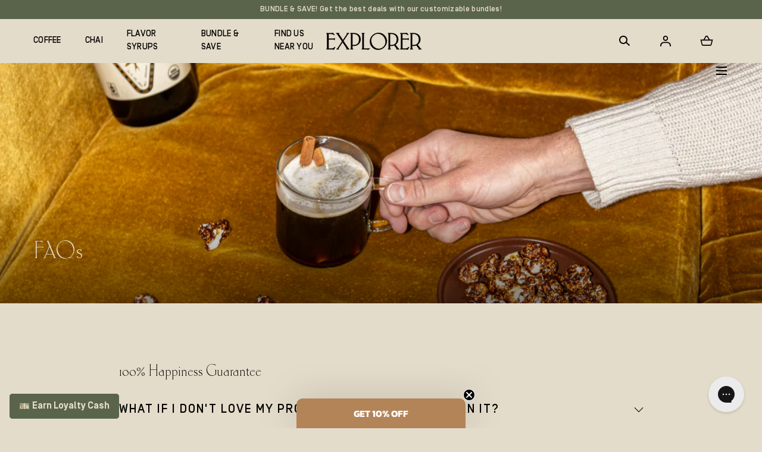

--- FILE ---
content_type: text/html; charset=utf-8
request_url: https://explorercoldbrew.com/pages/faq
body_size: 39670
content:
<!doctype html>
<html class="no-js" lang="en">
  <head>
    <style>
      .predictive-search__list-item--product:has([href*='navidium']) { display: none !important; } .product-grid .grid__item:has([href*='navidium']) { display: none !important; } .cart-item:has([href*='navidium']){ display: none !important; } 
      </style>
    <meta charset="utf-8">
    <meta http-equiv="X-UA-Compatible" content="IE=edge">
    <meta name="viewport" content="width=device-width,initial-scale=1">
    <meta name="theme-color" content="">
    <link rel="canonical" href="https://explorercoldbrew.com/pages/faq">
    <link
      rel="preconnect"
      href="https://cdn.shopify.com"
      crossorigin><link
        rel="icon"
        type="image/png"
        href="//explorercoldbrew.com/cdn/shop/files/favicon_fb5cedba-7335-46c3-a977-bcf32bfca247.png?crop=center&height=32&v=1675885635&width=32"><link
        rel="preconnect"
        href="https://fonts.shopifycdn.com"
        crossorigin><title>FAQ
        &ndash; Explorer Cold Brew</title>

<meta property="og:site_name" content="Explorer Cold Brew">
<meta property="og:url" content="https://explorercoldbrew.com/pages/faq">
<meta property="og:title" content="FAQ">
<meta property="og:type" content="website">
<meta property="og:description" content="With Explorer, you choose how you want your coffee, pick your caffeine level, what Flavor Elixir to add. Craft the perfect cup, conveniently in 30 seconds or less. No more trips to the coffee shop - it&#39;s the best way to make an (award-winning!) cold brew at home. "><meta property="og:image" content="http://explorercoldbrew.com/cdn/shop/files/DG7A8648_943217ec-8ee4-48ea-8628-3048b91ebcb8.jpg?v=1678391664&width=3856">
  <meta property="og:image:secure_url" content="https://explorercoldbrew.com/cdn/shop/files/DG7A8648_943217ec-8ee4-48ea-8628-3048b91ebcb8.jpg?v=1678391664&width=3856">
  <meta property="og:image:width" content="3856">
  <meta property="og:image:height" content="3856"><meta name="twitter:card" content="summary_large_image">
<meta name="twitter:title" content="FAQ">
<meta name="twitter:description" content="With Explorer, you choose how you want your coffee, pick your caffeine level, what Flavor Elixir to add. Craft the perfect cup, conveniently in 30 seconds or less. No more trips to the coffee shop - it&#39;s the best way to make an (award-winning!) cold brew at home. ">
<script src="https://code.jquery.com/jquery-3.6.3.min.js" integrity="sha256-pvPw+upLPUjgMXY0G+8O0xUf+/Im1MZjXxxgOcBQBXU=" crossorigin="anonymous"></script>

    <script src="//explorercoldbrew.com/cdn/shop/t/32/assets/global.js?v=64146611647323826111678283799" defer="defer"></script>
    <script src="//explorercoldbrew.com/cdn/shop/t/32/assets/localization-form.js?v=96801384334417029991678283798" defer="defer"></script>

    <script>window.performance && window.performance.mark && window.performance.mark('shopify.content_for_header.start');</script><meta name="google-site-verification" content="LkWgZbFGQ4i-o5OxpoDbnHfoxudrW1vRqOK3PMjAuVQ">
<meta name="facebook-domain-verification" content="1r7rpeivxyvlbkw4qrge043udwvge8">
<meta name="facebook-domain-verification" content="1r7rpeivxyvlbkw4qrge043udwvge8">
<meta id="shopify-digital-wallet" name="shopify-digital-wallet" content="/26537099354/digital_wallets/dialog">
<meta name="shopify-checkout-api-token" content="4f8b9e7b5818fcd33767cfcd0f2d101f">
<script async="async" src="/checkouts/internal/preloads.js?locale=en-US"></script>
<link rel="preconnect" href="https://shop.app" crossorigin="anonymous">
<script async="async" src="https://shop.app/checkouts/internal/preloads.js?locale=en-US&shop_id=26537099354" crossorigin="anonymous"></script>
<script id="apple-pay-shop-capabilities" type="application/json">{"shopId":26537099354,"countryCode":"US","currencyCode":"USD","merchantCapabilities":["supports3DS"],"merchantId":"gid:\/\/shopify\/Shop\/26537099354","merchantName":"Explorer Cold Brew","requiredBillingContactFields":["postalAddress","email"],"requiredShippingContactFields":["postalAddress","email"],"shippingType":"shipping","supportedNetworks":["visa","masterCard","amex","discover","elo","jcb"],"total":{"type":"pending","label":"Explorer Cold Brew","amount":"1.00"},"shopifyPaymentsEnabled":true,"supportsSubscriptions":true}</script>
<script id="shopify-features" type="application/json">{"accessToken":"4f8b9e7b5818fcd33767cfcd0f2d101f","betas":["rich-media-storefront-analytics"],"domain":"explorercoldbrew.com","predictiveSearch":true,"shopId":26537099354,"locale":"en"}</script>
<script>var Shopify = Shopify || {};
Shopify.shop = "explorer-cold-brew.myshopify.com";
Shopify.locale = "en";
Shopify.currency = {"active":"USD","rate":"1.0"};
Shopify.country = "US";
Shopify.theme = {"name":"explorer-cold-brew\/main","id":145908367662,"schema_name":"Mojave","schema_version":"2.0.3","theme_store_id":null,"role":"main"};
Shopify.theme.handle = "null";
Shopify.theme.style = {"id":null,"handle":null};
Shopify.cdnHost = "explorercoldbrew.com/cdn";
Shopify.routes = Shopify.routes || {};
Shopify.routes.root = "/";</script>
<script type="module">!function(o){(o.Shopify=o.Shopify||{}).modules=!0}(window);</script>
<script>!function(o){function n(){var o=[];function n(){o.push(Array.prototype.slice.apply(arguments))}return n.q=o,n}var t=o.Shopify=o.Shopify||{};t.loadFeatures=n(),t.autoloadFeatures=n()}(window);</script>
<script>
  window.ShopifyPay = window.ShopifyPay || {};
  window.ShopifyPay.apiHost = "shop.app\/pay";
  window.ShopifyPay.redirectState = null;
</script>
<script id="shop-js-analytics" type="application/json">{"pageType":"page"}</script>
<script defer="defer" async type="module" src="//explorercoldbrew.com/cdn/shopifycloud/shop-js/modules/v2/client.init-shop-cart-sync_BN7fPSNr.en.esm.js"></script>
<script defer="defer" async type="module" src="//explorercoldbrew.com/cdn/shopifycloud/shop-js/modules/v2/chunk.common_Cbph3Kss.esm.js"></script>
<script defer="defer" async type="module" src="//explorercoldbrew.com/cdn/shopifycloud/shop-js/modules/v2/chunk.modal_DKumMAJ1.esm.js"></script>
<script type="module">
  await import("//explorercoldbrew.com/cdn/shopifycloud/shop-js/modules/v2/client.init-shop-cart-sync_BN7fPSNr.en.esm.js");
await import("//explorercoldbrew.com/cdn/shopifycloud/shop-js/modules/v2/chunk.common_Cbph3Kss.esm.js");
await import("//explorercoldbrew.com/cdn/shopifycloud/shop-js/modules/v2/chunk.modal_DKumMAJ1.esm.js");

  window.Shopify.SignInWithShop?.initShopCartSync?.({"fedCMEnabled":true,"windoidEnabled":true});

</script>
<script>
  window.Shopify = window.Shopify || {};
  if (!window.Shopify.featureAssets) window.Shopify.featureAssets = {};
  window.Shopify.featureAssets['shop-js'] = {"shop-cart-sync":["modules/v2/client.shop-cart-sync_CJVUk8Jm.en.esm.js","modules/v2/chunk.common_Cbph3Kss.esm.js","modules/v2/chunk.modal_DKumMAJ1.esm.js"],"init-fed-cm":["modules/v2/client.init-fed-cm_7Fvt41F4.en.esm.js","modules/v2/chunk.common_Cbph3Kss.esm.js","modules/v2/chunk.modal_DKumMAJ1.esm.js"],"init-shop-email-lookup-coordinator":["modules/v2/client.init-shop-email-lookup-coordinator_Cc088_bR.en.esm.js","modules/v2/chunk.common_Cbph3Kss.esm.js","modules/v2/chunk.modal_DKumMAJ1.esm.js"],"init-windoid":["modules/v2/client.init-windoid_hPopwJRj.en.esm.js","modules/v2/chunk.common_Cbph3Kss.esm.js","modules/v2/chunk.modal_DKumMAJ1.esm.js"],"shop-button":["modules/v2/client.shop-button_B0jaPSNF.en.esm.js","modules/v2/chunk.common_Cbph3Kss.esm.js","modules/v2/chunk.modal_DKumMAJ1.esm.js"],"shop-cash-offers":["modules/v2/client.shop-cash-offers_DPIskqss.en.esm.js","modules/v2/chunk.common_Cbph3Kss.esm.js","modules/v2/chunk.modal_DKumMAJ1.esm.js"],"shop-toast-manager":["modules/v2/client.shop-toast-manager_CK7RT69O.en.esm.js","modules/v2/chunk.common_Cbph3Kss.esm.js","modules/v2/chunk.modal_DKumMAJ1.esm.js"],"init-shop-cart-sync":["modules/v2/client.init-shop-cart-sync_BN7fPSNr.en.esm.js","modules/v2/chunk.common_Cbph3Kss.esm.js","modules/v2/chunk.modal_DKumMAJ1.esm.js"],"init-customer-accounts-sign-up":["modules/v2/client.init-customer-accounts-sign-up_CfPf4CXf.en.esm.js","modules/v2/client.shop-login-button_DeIztwXF.en.esm.js","modules/v2/chunk.common_Cbph3Kss.esm.js","modules/v2/chunk.modal_DKumMAJ1.esm.js"],"pay-button":["modules/v2/client.pay-button_CgIwFSYN.en.esm.js","modules/v2/chunk.common_Cbph3Kss.esm.js","modules/v2/chunk.modal_DKumMAJ1.esm.js"],"init-customer-accounts":["modules/v2/client.init-customer-accounts_DQ3x16JI.en.esm.js","modules/v2/client.shop-login-button_DeIztwXF.en.esm.js","modules/v2/chunk.common_Cbph3Kss.esm.js","modules/v2/chunk.modal_DKumMAJ1.esm.js"],"avatar":["modules/v2/client.avatar_BTnouDA3.en.esm.js"],"init-shop-for-new-customer-accounts":["modules/v2/client.init-shop-for-new-customer-accounts_CsZy_esa.en.esm.js","modules/v2/client.shop-login-button_DeIztwXF.en.esm.js","modules/v2/chunk.common_Cbph3Kss.esm.js","modules/v2/chunk.modal_DKumMAJ1.esm.js"],"shop-follow-button":["modules/v2/client.shop-follow-button_BRMJjgGd.en.esm.js","modules/v2/chunk.common_Cbph3Kss.esm.js","modules/v2/chunk.modal_DKumMAJ1.esm.js"],"checkout-modal":["modules/v2/client.checkout-modal_B9Drz_yf.en.esm.js","modules/v2/chunk.common_Cbph3Kss.esm.js","modules/v2/chunk.modal_DKumMAJ1.esm.js"],"shop-login-button":["modules/v2/client.shop-login-button_DeIztwXF.en.esm.js","modules/v2/chunk.common_Cbph3Kss.esm.js","modules/v2/chunk.modal_DKumMAJ1.esm.js"],"lead-capture":["modules/v2/client.lead-capture_DXYzFM3R.en.esm.js","modules/v2/chunk.common_Cbph3Kss.esm.js","modules/v2/chunk.modal_DKumMAJ1.esm.js"],"shop-login":["modules/v2/client.shop-login_CA5pJqmO.en.esm.js","modules/v2/chunk.common_Cbph3Kss.esm.js","modules/v2/chunk.modal_DKumMAJ1.esm.js"],"payment-terms":["modules/v2/client.payment-terms_BxzfvcZJ.en.esm.js","modules/v2/chunk.common_Cbph3Kss.esm.js","modules/v2/chunk.modal_DKumMAJ1.esm.js"]};
</script>
<script>(function() {
  var isLoaded = false;
  function asyncLoad() {
    if (isLoaded) return;
    isLoaded = true;
    var urls = ["https:\/\/cdn.getcarro.com\/script-tags\/all\/nb-101920173500.js?shop=explorer-cold-brew.myshopify.com","https:\/\/static.rechargecdn.com\/static\/js\/recharge.js?shop=explorer-cold-brew.myshopify.com","https:\/\/static.rechargecdn.com\/assets\/js\/widget.min.js?shop=explorer-cold-brew.myshopify.com","https:\/\/static.shareasale.com\/json\/shopify\/deduplication.js?shop=explorer-cold-brew.myshopify.com","https:\/\/superfiliate-cdn.com\/storefront.js?shop=explorer-cold-brew.myshopify.com","\/\/cdn.shopify.com\/proxy\/97489bf627c4a472092d51d46edeca291b9d5a318cfd740c21bbebbd91a1f876\/s3-us-west-2.amazonaws.com\/jsstore\/a\/350H81N\/ge.js?shop=explorer-cold-brew.myshopify.com\u0026sp-cache-control=cHVibGljLCBtYXgtYWdlPTkwMA","\/\/cdn.shopify.com\/proxy\/8a34011129451e93846a067cfe5b159650fd06bca3eecebc8a9ace203d349962\/app.retention.com\/shopify\/shopify_app_add_to_cart_script.js?shop=explorer-cold-brew.myshopify.com\u0026sp-cache-control=cHVibGljLCBtYXgtYWdlPTkwMA","https:\/\/kp-9dfa.klickly.com\/boa.js?v=8\u0026tw=0\u0026ga4=0\u0026version=v2\u0026platform=shopify\u0026account_id=1054\u0026b_type_cart=d696ef44a25635f8\u0026b_type_visit=e5e12ecad30fcf78\u0026b_type_checkout=15c52fa4aed1c035\u0026shop=explorer-cold-brew.myshopify.com","https:\/\/cdn.rebuyengine.com\/onsite\/js\/rebuy.js?shop=explorer-cold-brew.myshopify.com"];
    for (var i = 0; i < urls.length; i++) {
      var s = document.createElement('script');
      s.type = 'text/javascript';
      s.async = true;
      s.src = urls[i];
      var x = document.getElementsByTagName('script')[0];
      x.parentNode.insertBefore(s, x);
    }
  };
  if(window.attachEvent) {
    window.attachEvent('onload', asyncLoad);
  } else {
    window.addEventListener('load', asyncLoad, false);
  }
})();</script>
<script id="__st">var __st={"a":26537099354,"offset":-18000,"reqid":"406b3714-d243-49ab-a002-9f123808bceb-1769760495","pageurl":"explorercoldbrew.com\/pages\/faq?srsltid=AfmBOoprJd_9l9Rutd-Up5G44etkOLVpaPAnqrrfr7ag58qnM7O7FsDC","s":"pages-53745057882","u":"4f6e455c2abc","p":"page","rtyp":"page","rid":53745057882};</script>
<script>window.ShopifyPaypalV4VisibilityTracking = true;</script>
<script id="form-persister">!function(){'use strict';const t='contact',e='new_comment',n=[[t,t],['blogs',e],['comments',e],[t,'customer']],o='password',r='form_key',c=['recaptcha-v3-token','g-recaptcha-response','h-captcha-response',o],s=()=>{try{return window.sessionStorage}catch{return}},i='__shopify_v',u=t=>t.elements[r],a=function(){const t=[...n].map((([t,e])=>`form[action*='/${t}']:not([data-nocaptcha='true']) input[name='form_type'][value='${e}']`)).join(',');var e;return e=t,()=>e?[...document.querySelectorAll(e)].map((t=>t.form)):[]}();function m(t){const e=u(t);a().includes(t)&&(!e||!e.value)&&function(t){try{if(!s())return;!function(t){const e=s();if(!e)return;const n=u(t);if(!n)return;const o=n.value;o&&e.removeItem(o)}(t);const e=Array.from(Array(32),(()=>Math.random().toString(36)[2])).join('');!function(t,e){u(t)||t.append(Object.assign(document.createElement('input'),{type:'hidden',name:r})),t.elements[r].value=e}(t,e),function(t,e){const n=s();if(!n)return;const r=[...t.querySelectorAll(`input[type='${o}']`)].map((({name:t})=>t)),u=[...c,...r],a={};for(const[o,c]of new FormData(t).entries())u.includes(o)||(a[o]=c);n.setItem(e,JSON.stringify({[i]:1,action:t.action,data:a}))}(t,e)}catch(e){console.error('failed to persist form',e)}}(t)}const f=t=>{if('true'===t.dataset.persistBound)return;const e=function(t,e){const n=function(t){return'function'==typeof t.submit?t.submit:HTMLFormElement.prototype.submit}(t).bind(t);return function(){let t;return()=>{t||(t=!0,(()=>{try{e(),n()}catch(t){(t=>{console.error('form submit failed',t)})(t)}})(),setTimeout((()=>t=!1),250))}}()}(t,(()=>{m(t)}));!function(t,e){if('function'==typeof t.submit&&'function'==typeof e)try{t.submit=e}catch{}}(t,e),t.addEventListener('submit',(t=>{t.preventDefault(),e()})),t.dataset.persistBound='true'};!function(){function t(t){const e=(t=>{const e=t.target;return e instanceof HTMLFormElement?e:e&&e.form})(t);e&&m(e)}document.addEventListener('submit',t),document.addEventListener('DOMContentLoaded',(()=>{const e=a();for(const t of e)f(t);var n;n=document.body,new window.MutationObserver((t=>{for(const e of t)if('childList'===e.type&&e.addedNodes.length)for(const t of e.addedNodes)1===t.nodeType&&'FORM'===t.tagName&&a().includes(t)&&f(t)})).observe(n,{childList:!0,subtree:!0,attributes:!1}),document.removeEventListener('submit',t)}))}()}();</script>
<script integrity="sha256-4kQ18oKyAcykRKYeNunJcIwy7WH5gtpwJnB7kiuLZ1E=" data-source-attribution="shopify.loadfeatures" defer="defer" src="//explorercoldbrew.com/cdn/shopifycloud/storefront/assets/storefront/load_feature-a0a9edcb.js" crossorigin="anonymous"></script>
<script crossorigin="anonymous" defer="defer" src="//explorercoldbrew.com/cdn/shopifycloud/storefront/assets/shopify_pay/storefront-65b4c6d7.js?v=20250812"></script>
<script data-source-attribution="shopify.dynamic_checkout.dynamic.init">var Shopify=Shopify||{};Shopify.PaymentButton=Shopify.PaymentButton||{isStorefrontPortableWallets:!0,init:function(){window.Shopify.PaymentButton.init=function(){};var t=document.createElement("script");t.src="https://explorercoldbrew.com/cdn/shopifycloud/portable-wallets/latest/portable-wallets.en.js",t.type="module",document.head.appendChild(t)}};
</script>
<script data-source-attribution="shopify.dynamic_checkout.buyer_consent">
  function portableWalletsHideBuyerConsent(e){var t=document.getElementById("shopify-buyer-consent"),n=document.getElementById("shopify-subscription-policy-button");t&&n&&(t.classList.add("hidden"),t.setAttribute("aria-hidden","true"),n.removeEventListener("click",e))}function portableWalletsShowBuyerConsent(e){var t=document.getElementById("shopify-buyer-consent"),n=document.getElementById("shopify-subscription-policy-button");t&&n&&(t.classList.remove("hidden"),t.removeAttribute("aria-hidden"),n.addEventListener("click",e))}window.Shopify?.PaymentButton&&(window.Shopify.PaymentButton.hideBuyerConsent=portableWalletsHideBuyerConsent,window.Shopify.PaymentButton.showBuyerConsent=portableWalletsShowBuyerConsent);
</script>
<script data-source-attribution="shopify.dynamic_checkout.cart.bootstrap">document.addEventListener("DOMContentLoaded",(function(){function t(){return document.querySelector("shopify-accelerated-checkout-cart, shopify-accelerated-checkout")}if(t())Shopify.PaymentButton.init();else{new MutationObserver((function(e,n){t()&&(Shopify.PaymentButton.init(),n.disconnect())})).observe(document.body,{childList:!0,subtree:!0})}}));
</script>
<link id="shopify-accelerated-checkout-styles" rel="stylesheet" media="screen" href="https://explorercoldbrew.com/cdn/shopifycloud/portable-wallets/latest/accelerated-checkout-backwards-compat.css" crossorigin="anonymous">
<style id="shopify-accelerated-checkout-cart">
        #shopify-buyer-consent {
  margin-top: 1em;
  display: inline-block;
  width: 100%;
}

#shopify-buyer-consent.hidden {
  display: none;
}

#shopify-subscription-policy-button {
  background: none;
  border: none;
  padding: 0;
  text-decoration: underline;
  font-size: inherit;
  cursor: pointer;
}

#shopify-subscription-policy-button::before {
  box-shadow: none;
}

      </style>

<script>window.performance && window.performance.mark && window.performance.mark('shopify.content_for_header.end');</script>


<style data-shopify>
@font-face {
  font-family: Barlow;
  font-weight: 500;
  font-style: normal;
  font-display: swap;
  src: url("//explorercoldbrew.com/cdn/fonts/barlow/barlow_n5.a193a1990790eba0cc5cca569d23799830e90f07.woff2") format("woff2"),
       url("//explorercoldbrew.com/cdn/fonts/barlow/barlow_n5.ae31c82169b1dc0715609b8cc6a610b917808358.woff") format("woff");
}
@font-face {
  font-family: Barlow;
  font-weight: 500;
  font-style: italic;
  font-display: swap;
  src: url("//explorercoldbrew.com/cdn/fonts/barlow/barlow_i5.714d58286997b65cd479af615cfa9bb0a117a573.woff2") format("woff2"),
       url("//explorercoldbrew.com/cdn/fonts/barlow/barlow_i5.0120f77e6447d3b5df4bbec8ad8c2d029d87fb21.woff") format("woff");
}
@font-face {
  font-family: Barlow;
  font-weight: 100;
  font-style: normal;
  font-display: swap;
  src: url("//explorercoldbrew.com/cdn/fonts/barlow/barlow_n1.597955a7ac034dc379dc09eacf43a019c4def538.woff2") format("woff2"),
       url("//explorercoldbrew.com/cdn/fonts/barlow/barlow_n1.e7b7380f0fb620b65782605e304e5c842567b31a.woff") format("woff");
}
@font-face {
  font-family: Barlow;
  font-weight: 100;
  font-style: italic;
  font-display: swap;
  src: url("//explorercoldbrew.com/cdn/fonts/barlow/barlow_i1.c73e2d40255eccbe051093f34c320cae7b6949b3.woff2") format("woff2"),
       url("//explorercoldbrew.com/cdn/fonts/barlow/barlow_i1.b08d12308a62b21ee2095c835f2b3c4b642eabaf.woff") format("woff");
}
@font-face {
  font-family: Barlow;
  font-weight: 200;
  font-style: normal;
  font-display: swap;
  src: url("//explorercoldbrew.com/cdn/fonts/barlow/barlow_n2.cdae7c462a8a7035bec0f8f3f2e3e60653200850.woff2") format("woff2"),
       url("//explorercoldbrew.com/cdn/fonts/barlow/barlow_n2.22bd80dbda610ecb7dce4d541f398575b289bbb6.woff") format("woff");
}
@font-face {
  font-family: Barlow;
  font-weight: 200;
  font-style: italic;
  font-display: swap;
  src: url("//explorercoldbrew.com/cdn/fonts/barlow/barlow_i2.9768fd5befc62897c4e38fb508162a87a7b0c067.woff2") format("woff2"),
       url("//explorercoldbrew.com/cdn/fonts/barlow/barlow_i2.3329530188b895ac70c126a7804a2c6dd18268db.woff") format("woff");
}
@font-face {
  font-family: Barlow;
  font-weight: 300;
  font-style: normal;
  font-display: swap;
  src: url("//explorercoldbrew.com/cdn/fonts/barlow/barlow_n3.206528b4d5c1d7c8b773c9376794cb533f489be9.woff2") format("woff2"),
       url("//explorercoldbrew.com/cdn/fonts/barlow/barlow_n3.a544de05c3416237e224288914a6a613a71847c4.woff") format("woff");
}
@font-face {
  font-family: Barlow;
  font-weight: 300;
  font-style: italic;
  font-display: swap;
  src: url("//explorercoldbrew.com/cdn/fonts/barlow/barlow_i3.4783fd1f60951ef39613b402b9af04f0db035ad6.woff2") format("woff2"),
       url("//explorercoldbrew.com/cdn/fonts/barlow/barlow_i3.be8b84cf2b6f2c566ef976fc59c7690df6cafae7.woff") format("woff");
}
@font-face {
  font-family: Barlow;
  font-weight: 400;
  font-style: normal;
  font-display: swap;
  src: url("//explorercoldbrew.com/cdn/fonts/barlow/barlow_n4.038c60d7ea9ddb238b2f64ba6f463ba6c0b5e5ad.woff2") format("woff2"),
       url("//explorercoldbrew.com/cdn/fonts/barlow/barlow_n4.074a9f2b990b38aec7d56c68211821e455b6d075.woff") format("woff");
}
@font-face {
  font-family: Barlow;
  font-weight: 400;
  font-style: italic;
  font-display: swap;
  src: url("//explorercoldbrew.com/cdn/fonts/barlow/barlow_i4.8c59b6445f83f078b3520bad98b24d859431b377.woff2") format("woff2"),
       url("//explorercoldbrew.com/cdn/fonts/barlow/barlow_i4.bf7e6d69237bd02188410034976892368fd014c0.woff") format("woff");
}
@font-face {
  font-family: Barlow;
  font-weight: 600;
  font-style: normal;
  font-display: swap;
  src: url("//explorercoldbrew.com/cdn/fonts/barlow/barlow_n6.329f582a81f63f125e63c20a5a80ae9477df68e1.woff2") format("woff2"),
       url("//explorercoldbrew.com/cdn/fonts/barlow/barlow_n6.0163402e36247bcb8b02716880d0b39568412e9e.woff") format("woff");
}
@font-face {
  font-family: Barlow;
  font-weight: 600;
  font-style: italic;
  font-display: swap;
  src: url("//explorercoldbrew.com/cdn/fonts/barlow/barlow_i6.5a22bd20fb27bad4d7674cc6e666fb9c77d813bb.woff2") format("woff2"),
       url("//explorercoldbrew.com/cdn/fonts/barlow/barlow_i6.1c8787fcb59f3add01a87f21b38c7ef797e3b3a1.woff") format("woff");
}
@font-face {
  font-family: Barlow;
  font-weight: 700;
  font-style: normal;
  font-display: swap;
  src: url("//explorercoldbrew.com/cdn/fonts/barlow/barlow_n7.691d1d11f150e857dcbc1c10ef03d825bc378d81.woff2") format("woff2"),
       url("//explorercoldbrew.com/cdn/fonts/barlow/barlow_n7.4fdbb1cb7da0e2c2f88492243ffa2b4f91924840.woff") format("woff");
}
@font-face {
  font-family: Barlow;
  font-weight: 700;
  font-style: italic;
  font-display: swap;
  src: url("//explorercoldbrew.com/cdn/fonts/barlow/barlow_i7.50e19d6cc2ba5146fa437a5a7443c76d5d730103.woff2") format("woff2"),
       url("//explorercoldbrew.com/cdn/fonts/barlow/barlow_i7.47e9f98f1b094d912e6fd631cc3fe93d9f40964f.woff") format("woff");
}
@font-face {
  font-family: Barlow;
  font-weight: 800;
  font-style: normal;
  font-display: swap;
  src: url("//explorercoldbrew.com/cdn/fonts/barlow/barlow_n8.b626aaae1ccd3d041eadc7b1698cddd6c6e1a1be.woff2") format("woff2"),
       url("//explorercoldbrew.com/cdn/fonts/barlow/barlow_n8.1bf215001985940b35ef11f18a7d3d9997210d4c.woff") format("woff");
}
@font-face {
  font-family: Barlow;
  font-weight: 800;
  font-style: italic;
  font-display: swap;
  src: url("//explorercoldbrew.com/cdn/fonts/barlow/barlow_i8.fb811677603ec98fdf6f5b564d05e7353034ccc7.woff2") format("woff2"),
       url("//explorercoldbrew.com/cdn/fonts/barlow/barlow_i8.ed8e24bdf0ea5bec7c4e0c5e766782e1b9bddc65.woff") format("woff");
}
@font-face {
  font-family: Barlow;
  font-weight: 900;
  font-style: normal;
  font-display: swap;
  src: url("//explorercoldbrew.com/cdn/fonts/barlow/barlow_n9.0641981c454b3fc3d4db37ebaaf1fec3bc17cc2a.woff2") format("woff2"),
       url("//explorercoldbrew.com/cdn/fonts/barlow/barlow_n9.888138f2a8741799caa670e6fd6e11a45720c1ae.woff") format("woff");
}
@font-face {
  font-family: Barlow;
  font-weight: 900;
  font-style: italic;
  font-display: swap;
  src: url("//explorercoldbrew.com/cdn/fonts/barlow/barlow_i9.11ebc1177381737860951e28b673b99861ed4d01.woff2") format("woff2"),
       url("//explorercoldbrew.com/cdn/fonts/barlow/barlow_i9.21f5e6102f93a0770915aa0d3a28461f61135770.woff") format("woff");
}
@font-face {
  font-family: Cardo;
  font-weight: 400;
  font-style: normal;
  font-display: swap;
  src: url("//explorercoldbrew.com/cdn/fonts/cardo/cardo_n4.8d7bdd0369840597cbb62dc8a447619701d8d34a.woff2") format("woff2"),
       url("//explorercoldbrew.com/cdn/fonts/cardo/cardo_n4.23b63d1eff80cb5da813c4cccb6427058253ce24.woff") format("woff");
}
:root {
    --color-typography-primary: #000000;
    --color-typography-body: #000000;
    --color-typography-secondary: #5a644b;
    --color-typography-accent: #e4dcca;

    --color-background-body: #e4dcca;
    --color-background-elements: #e4dcca;
    --color-background-bg-1: #e4dcca;
    --color-background-bg-2: #5a644b;
    --color-background-images: #e4dcca;

    --color-border-1: #c1b59b;
    --color-border-2: #c1b59b;

    --color-buttons-primary: #e4dcca;
    --color-buttons-primary-text: #000000;
    --color-buttons-secondary: #5a644b;
    --color-buttons-secondary-text: #e4dcca;
    --buttons-border-width: 0.5rem;

    --color-badge: #b07858;
    --color-badge-text: #e4dcca;

    --color-sale-tag: #c54e5c;
    --color-sale-tag-text: #e4dcca;

    --color-discounted-price: #000000;
    --color-sale-price: #c54e5c;

    --color-header-bar: #5a644b;
    --color-header-bar-text: #e4dcca;
    --color-header: #e4dcca;
    --color-header-text: #000000;
    --color-header-text-transparent: #000000;

    --color-footer: #5a644b;
    --color-footer-text: #e4dcca;
    --color-footer-text-secondary: #e4dcca;

    --font-heading-family: 'Ehmcke-HTF', serif;
    --font-heading-style: normal;
    --font-heading-weight: 400;

    --font-body-family: 'Simplon BP', sans-serif;
    --font-body-style: normal;
    --font-body-weight: 500;

    --font-body-scale: 1.0;
    --font-heading-scale: 1.0;

    --font-size-product-card: 1.6rem;

    --color-red: #e22828;
  }.motion-reduce,
    .motion-reduce::before,
    .motion-reduce::after,
    .motion-reduce > svg,
    .button,
    .button::before,
    #shopify-product-reviews .spr-button::before,
    .shopify-payment-button__button--unbranded::before {
      transition: none !important;
      animation: none !important;
    }</style>

<noscript>
  <style data-shopify>
    [data-fade-in] {
      opacity: 1 !important;
      transform: none !important;
    }
  </style>
</noscript>
<link href="//explorercoldbrew.com/cdn/shop/t/32/assets/base.css?v=159488038901815070361678740165" rel="stylesheet" type="text/css" media="all" /><link
        rel="preload"
        as="font"
        href="//explorercoldbrew.com/cdn/fonts/barlow/barlow_n5.a193a1990790eba0cc5cca569d23799830e90f07.woff2"
        type="font/woff2"
        crossorigin><link
        rel="preload"
        as="font"
        href="//explorercoldbrew.com/cdn/fonts/cardo/cardo_n4.8d7bdd0369840597cbb62dc8a447619701d8d34a.woff2"
        type="font/woff2"
        crossorigin><link
        rel="stylesheet"
        href="//explorercoldbrew.com/cdn/shop/t/32/assets/component-predictive-search.css?v=55100221718205725821678283798"
        media="print"
        onload="this.media='all'"><script>
      document.documentElement.className = document.documentElement.className.replace('no-js', 'js');

      if (Shopify.designMode) {
        document.documentElement.classList.add('shopify-design-mode');
      }
    </script>

    
    <!-- Start tracking code for Dathic -->
    <script type="text/javascript" async="1">
      (function (p, l, o, w, i, n, g) {
        if (!p[i]) {
          p.GlobalSnowplowNamespace = p.GlobalSnowplowNamespace || [];
          p.GlobalSnowplowNamespace.push(i);
          p[i] = function () {
            (p[i].q = p[i].q || []).push(arguments);
          };
          p[i].q = p[i].q || [];
          n = l.createElement(o);
          g = l.getElementsByTagName(o)[0];
          n.async = 1;
          n.src = w;
          g.parentNode.insertBefore(n, g);
        }
      })(
        window,
        document,
        "script",
        "https://dathicstorelocator.s3.amazonaws.com/app/sp.js",
        "spDathic"
      );
    </script>
    
    <script>
      window.spDathic("newTracker", "explorer-cold-brew", "tag.dathic.com", {
        appId: "Explorer Cold Brew Home",
      });
      window.spDathic("trackPageView");
    </script>
    <!-- End tracking code for Dathic --><link
      rel="stylesheet"
      href="//explorercoldbrew.com/cdn/shop/t/32/assets/splide-core.min.css?v=107269924544012810181678283801"
      media="print"
      onload="this.media='all'">
    <noscript>
      <link href="//explorercoldbrew.com/cdn/shop/t/32/assets/splide-core.min.css?v=107269924544012810181678283801" rel="stylesheet" type="text/css" media="all" />
    </noscript>

    <script src="//explorercoldbrew.com/cdn/shop/t/32/assets/bodyScrollLock.min.js?v=54831410435734691211678283799" defer="defer"></script>
    <script>
      window.lazySizesConfig = window.lazySizesConfig || {};
      window.lazySizesConfig.hFac = 0.01;
      window.lazySizesConfig.throttleDelay = 1000;
    </script>
    <script src="//explorercoldbrew.com/cdn/shop/t/32/assets/lazysizes.min.js?v=134355369821296239011678283799" defer="defer"></script>
    <script src="//explorercoldbrew.com/cdn/shop/t/32/assets/splide.min.js?v=63939673939721525991678283798" defer="defer"></script>
    
  
  <!-- "snippets/shogun-head.liquid" was not rendered, the associated app was uninstalled -->
<!-- BEGIN app block: shopify://apps/gorgias-live-chat-helpdesk/blocks/gorgias/a66db725-7b96-4e3f-916e-6c8e6f87aaaa -->
<script defer data-gorgias-loader-chat src="https://config.gorgias.chat/bundle-loader/shopify/explorer-cold-brew.myshopify.com"></script>


<script defer data-gorgias-loader-convert  src="https://content.9gtb.com/loader.js"></script>


<script defer data-gorgias-loader-mailto-replace  src="https://config.gorgias.help/api/contact-forms/replace-mailto-script.js?shopName=explorer-cold-brew"></script>


<!-- END app block --><!-- BEGIN app block: shopify://apps/judge-me-reviews/blocks/judgeme_core/61ccd3b1-a9f2-4160-9fe9-4fec8413e5d8 --><!-- Start of Judge.me Core -->






<link rel="dns-prefetch" href="https://cdnwidget.judge.me">
<link rel="dns-prefetch" href="https://cdn.judge.me">
<link rel="dns-prefetch" href="https://cdn1.judge.me">
<link rel="dns-prefetch" href="https://api.judge.me">

<script data-cfasync='false' class='jdgm-settings-script'>window.jdgmSettings={"pagination":5,"disable_web_reviews":false,"badge_no_review_text":"No reviews","badge_n_reviews_text":"{{ n }} review/reviews","badge_star_color":"#ffe357","hide_badge_preview_if_no_reviews":true,"badge_hide_text":false,"enforce_center_preview_badge":false,"widget_title":"Don't just take it from us...","widget_open_form_text":"Write a review","widget_close_form_text":"Cancel review","widget_refresh_page_text":"Refresh page","widget_summary_text":"Based on {{ number_of_reviews }} review/reviews","widget_no_review_text":"Be the first to write a review","widget_name_field_text":"Display name","widget_verified_name_field_text":"Verified Name (public)","widget_name_placeholder_text":"Display name","widget_required_field_error_text":"This field is required.","widget_email_field_text":"Email address","widget_verified_email_field_text":"Verified Email (private, can not be edited)","widget_email_placeholder_text":"Your email address","widget_email_field_error_text":"Please enter a valid email address.","widget_rating_field_text":"Rating","widget_review_title_field_text":"Review Title","widget_review_title_placeholder_text":"Give your review a title","widget_review_body_field_text":"Review content","widget_review_body_placeholder_text":"Start writing here...","widget_pictures_field_text":"Picture/Video (optional)","widget_submit_review_text":"Submit Review","widget_submit_verified_review_text":"Submit Verified Review","widget_submit_success_msg_with_auto_publish":"Thank you! Please refresh the page in a few moments to see your review. You can remove or edit your review by logging into \u003ca href='https://judge.me/login' target='_blank' rel='nofollow noopener'\u003eJudge.me\u003c/a\u003e","widget_submit_success_msg_no_auto_publish":"Thank you! Your review will be published as soon as it is approved by the shop admin. You can remove or edit your review by logging into \u003ca href='https://judge.me/login' target='_blank' rel='nofollow noopener'\u003eJudge.me\u003c/a\u003e","widget_show_default_reviews_out_of_total_text":"Showing {{ n_reviews_shown }} out of {{ n_reviews }} reviews.","widget_show_all_link_text":"Show all","widget_show_less_link_text":"Show less","widget_author_said_text":"{{ reviewer_name }} said:","widget_days_text":"{{ n }} days ago","widget_weeks_text":"{{ n }} week/weeks ago","widget_months_text":"{{ n }} month/months ago","widget_years_text":"{{ n }} year/years ago","widget_yesterday_text":"Yesterday","widget_today_text":"Today","widget_replied_text":"\u003e\u003e The Explorer Cold Brew Team replied:","widget_read_more_text":"Read more","widget_reviewer_name_as_initial":"","widget_rating_filter_color":"","widget_rating_filter_see_all_text":"See all reviews","widget_sorting_most_recent_text":"Most Recent","widget_sorting_highest_rating_text":"Highest Rating","widget_sorting_lowest_rating_text":"Lowest Rating","widget_sorting_with_pictures_text":"Only Pictures","widget_sorting_most_helpful_text":"Most Helpful","widget_open_question_form_text":"Ask a question","widget_reviews_subtab_text":"Reviews","widget_questions_subtab_text":"Questions","widget_question_label_text":"Question","widget_answer_label_text":"Answer","widget_question_placeholder_text":"Write your question here","widget_submit_question_text":"Submit Question","widget_question_submit_success_text":"Thank you for your question! We will notify you once it gets answered.","widget_star_color":"#ffe357","verified_badge_text":"Verified","verified_badge_bg_color":"","verified_badge_text_color":"","verified_badge_placement":"left-of-reviewer-name","widget_review_max_height":"","widget_hide_border":false,"widget_social_share":false,"widget_thumb":false,"widget_review_location_show":false,"widget_location_format":"country_iso_code","all_reviews_include_out_of_store_products":true,"all_reviews_out_of_store_text":"(out of store)","all_reviews_pagination":100,"all_reviews_product_name_prefix_text":"about","enable_review_pictures":true,"enable_question_anwser":false,"widget_theme":"","review_date_format":"mm/dd/yyyy","default_sort_method":"pictures-first","widget_product_reviews_subtab_text":"Product Reviews","widget_shop_reviews_subtab_text":"Shop Reviews","widget_other_products_reviews_text":"Reviews for other products","widget_store_reviews_subtab_text":"Store reviews","widget_no_store_reviews_text":"This store hasn't received any reviews yet","widget_web_restriction_product_reviews_text":"This product hasn't received any reviews yet","widget_no_items_text":"No items found","widget_show_more_text":"Show more","widget_write_a_store_review_text":"Write a Store Review","widget_other_languages_heading":"Reviews in Other Languages","widget_translate_review_text":"Translate review to {{ language }}","widget_translating_review_text":"Translating...","widget_show_original_translation_text":"Show original ({{ language }})","widget_translate_review_failed_text":"Review couldn't be translated.","widget_translate_review_retry_text":"Retry","widget_translate_review_try_again_later_text":"Try again later","show_product_url_for_grouped_product":false,"widget_sorting_pictures_first_text":"Pictures First","show_pictures_on_all_rev_page_mobile":true,"show_pictures_on_all_rev_page_desktop":true,"floating_tab_hide_mobile_install_preference":false,"floating_tab_button_name":"★ Reviews","floating_tab_title":"Let customers speak for us","floating_tab_button_color":"","floating_tab_button_background_color":"","floating_tab_url":"","floating_tab_url_enabled":false,"floating_tab_tab_style":"text","all_reviews_text_badge_text":"Customers rate us {{ shop.metafields.judgeme.all_reviews_rating | round: 1 }}/5 based on {{ shop.metafields.judgeme.all_reviews_count }} reviews.","all_reviews_text_badge_text_branded_style":"{{ shop.metafields.judgeme.all_reviews_rating | round: 1 }} out of 5 stars based on {{ shop.metafields.judgeme.all_reviews_count }} reviews","is_all_reviews_text_badge_a_link":false,"show_stars_for_all_reviews_text_badge":false,"all_reviews_text_badge_url":"","all_reviews_text_style":"text","all_reviews_text_color_style":"judgeme_brand_color","all_reviews_text_color":"#108474","all_reviews_text_show_jm_brand":true,"featured_carousel_show_header":true,"featured_carousel_title":"Our reviews...","testimonials_carousel_title":"Customers are saying","videos_carousel_title":"Real customer stories","cards_carousel_title":"Customers are saying","featured_carousel_count_text":"Hear from some of our 1000+ customers!","featured_carousel_add_link_to_all_reviews_page":false,"featured_carousel_url":"","featured_carousel_show_images":true,"featured_carousel_autoslide_interval":5,"featured_carousel_arrows_on_the_sides":true,"featured_carousel_height":300,"featured_carousel_width":100,"featured_carousel_image_size":480,"featured_carousel_image_height":250,"featured_carousel_arrow_color":"#eeeeee","verified_count_badge_style":"vintage","verified_count_badge_orientation":"horizontal","verified_count_badge_color_style":"judgeme_brand_color","verified_count_badge_color":"#108474","is_verified_count_badge_a_link":false,"verified_count_badge_url":"","verified_count_badge_show_jm_brand":true,"widget_rating_preset_default":5,"widget_first_sub_tab":"product-reviews","widget_show_histogram":true,"widget_histogram_use_custom_color":false,"widget_pagination_use_custom_color":false,"widget_star_use_custom_color":true,"widget_verified_badge_use_custom_color":false,"widget_write_review_use_custom_color":false,"picture_reminder_submit_button":"Upload Pictures","enable_review_videos":true,"mute_video_by_default":false,"widget_sorting_videos_first_text":"Videos First","widget_review_pending_text":"Pending","featured_carousel_items_for_large_screen":3,"social_share_options_order":"Facebook,Twitter","remove_microdata_snippet":true,"disable_json_ld":false,"enable_json_ld_products":false,"preview_badge_show_question_text":false,"preview_badge_no_question_text":"No questions","preview_badge_n_question_text":"{{ number_of_questions }} question/questions","qa_badge_show_icon":false,"qa_badge_position":"same-row","remove_judgeme_branding":true,"widget_add_search_bar":false,"widget_search_bar_placeholder":"Search","widget_sorting_verified_only_text":"Verified only","featured_carousel_theme":"aligned","featured_carousel_show_rating":true,"featured_carousel_show_title":true,"featured_carousel_show_body":true,"featured_carousel_show_date":false,"featured_carousel_show_reviewer":true,"featured_carousel_show_product":false,"featured_carousel_header_background_color":"#108474","featured_carousel_header_text_color":"#ffffff","featured_carousel_name_product_separator":"reviewed","featured_carousel_full_star_background":"#108474","featured_carousel_empty_star_background":"#dadada","featured_carousel_vertical_theme_background":"#f9fafb","featured_carousel_verified_badge_enable":false,"featured_carousel_verified_badge_color":"#108474","featured_carousel_border_style":"round","featured_carousel_review_line_length_limit":3,"featured_carousel_more_reviews_button_text":"Read more reviews","featured_carousel_view_product_button_text":"View product","all_reviews_page_load_reviews_on":"scroll","all_reviews_page_load_more_text":"Load More Reviews","disable_fb_tab_reviews":false,"enable_ajax_cdn_cache":false,"widget_public_name_text":"displayed publicly like","default_reviewer_name":"John Smith","default_reviewer_name_has_non_latin":true,"widget_reviewer_anonymous":"Anonymous","medals_widget_title":"Judge.me Review Medals","medals_widget_background_color":"#f9fafb","medals_widget_position":"footer_all_pages","medals_widget_border_color":"#f9fafb","medals_widget_verified_text_position":"left","medals_widget_use_monochromatic_version":false,"medals_widget_elements_color":"#108474","show_reviewer_avatar":true,"widget_invalid_yt_video_url_error_text":"Not a YouTube video URL","widget_max_length_field_error_text":"Please enter no more than {0} characters.","widget_show_country_flag":false,"widget_show_collected_via_shop_app":true,"widget_verified_by_shop_badge_style":"light","widget_verified_by_shop_text":"Verified by Shop","widget_show_photo_gallery":false,"widget_load_with_code_splitting":true,"widget_ugc_install_preference":false,"widget_ugc_title":"Made by us, Shared by you","widget_ugc_subtitle":"Tag us to see your picture featured in our page","widget_ugc_arrows_color":"#ffffff","widget_ugc_primary_button_text":"Buy Now","widget_ugc_primary_button_background_color":"#108474","widget_ugc_primary_button_text_color":"#ffffff","widget_ugc_primary_button_border_width":"0","widget_ugc_primary_button_border_style":"none","widget_ugc_primary_button_border_color":"#108474","widget_ugc_primary_button_border_radius":"25","widget_ugc_secondary_button_text":"Load More","widget_ugc_secondary_button_background_color":"#ffffff","widget_ugc_secondary_button_text_color":"#108474","widget_ugc_secondary_button_border_width":"2","widget_ugc_secondary_button_border_style":"solid","widget_ugc_secondary_button_border_color":"#108474","widget_ugc_secondary_button_border_radius":"25","widget_ugc_reviews_button_text":"View Reviews","widget_ugc_reviews_button_background_color":"#ffffff","widget_ugc_reviews_button_text_color":"#108474","widget_ugc_reviews_button_border_width":"2","widget_ugc_reviews_button_border_style":"solid","widget_ugc_reviews_button_border_color":"#108474","widget_ugc_reviews_button_border_radius":"25","widget_ugc_reviews_button_link_to":"judgeme-reviews-page","widget_ugc_show_post_date":true,"widget_ugc_max_width":"800","widget_rating_metafield_value_type":true,"widget_primary_color":"#108474","widget_enable_secondary_color":false,"widget_secondary_color":"#edf5f5","widget_summary_average_rating_text":"{{ average_rating }} out of 5","widget_media_grid_title":"Customer photos \u0026 videos","widget_media_grid_see_more_text":"See more","widget_round_style":false,"widget_show_product_medals":true,"widget_verified_by_judgeme_text":"Verified by Judge.me","widget_show_store_medals":true,"widget_verified_by_judgeme_text_in_store_medals":"Verified by Judge.me","widget_media_field_exceed_quantity_message":"Sorry, we can only accept {{ max_media }} for one review.","widget_media_field_exceed_limit_message":"{{ file_name }} is too large, please select a {{ media_type }} less than {{ size_limit }}MB.","widget_review_submitted_text":"Review Submitted!","widget_question_submitted_text":"Question Submitted!","widget_close_form_text_question":"Cancel","widget_write_your_answer_here_text":"Write your answer here","widget_enabled_branded_link":true,"widget_show_collected_by_judgeme":false,"widget_reviewer_name_color":"","widget_write_review_text_color":"","widget_write_review_bg_color":"","widget_collected_by_judgeme_text":"collected by Judge.me","widget_pagination_type":"standard","widget_load_more_text":"Load More","widget_load_more_color":"#108474","widget_full_review_text":"Full Review","widget_read_more_reviews_text":"Read More Reviews","widget_read_questions_text":"Read Questions","widget_questions_and_answers_text":"Questions \u0026 Answers","widget_verified_by_text":"Verified by","widget_verified_text":"Verified","widget_number_of_reviews_text":"{{ number_of_reviews }} reviews","widget_back_button_text":"Back","widget_next_button_text":"Next","widget_custom_forms_filter_button":"Filters","custom_forms_style":"vertical","widget_show_review_information":false,"how_reviews_are_collected":"How reviews are collected?","widget_show_review_keywords":false,"widget_gdpr_statement":"How we use your data: We'll only contact you about the review you left, and only if necessary. By submitting your review, you agree to Judge.me's \u003ca href='https://judge.me/terms' target='_blank' rel='nofollow noopener'\u003eterms\u003c/a\u003e, \u003ca href='https://judge.me/privacy' target='_blank' rel='nofollow noopener'\u003eprivacy\u003c/a\u003e and \u003ca href='https://judge.me/content-policy' target='_blank' rel='nofollow noopener'\u003econtent\u003c/a\u003e policies.","widget_multilingual_sorting_enabled":false,"widget_translate_review_content_enabled":false,"widget_translate_review_content_method":"manual","popup_widget_review_selection":"automatically_with_pictures","popup_widget_round_border_style":true,"popup_widget_show_title":true,"popup_widget_show_body":true,"popup_widget_show_reviewer":false,"popup_widget_show_product":true,"popup_widget_show_pictures":true,"popup_widget_use_review_picture":true,"popup_widget_show_on_home_page":true,"popup_widget_show_on_product_page":true,"popup_widget_show_on_collection_page":true,"popup_widget_show_on_cart_page":true,"popup_widget_position":"bottom_left","popup_widget_first_review_delay":5,"popup_widget_duration":5,"popup_widget_interval":5,"popup_widget_review_count":5,"popup_widget_hide_on_mobile":true,"review_snippet_widget_round_border_style":true,"review_snippet_widget_card_color":"#FFFFFF","review_snippet_widget_slider_arrows_background_color":"#FFFFFF","review_snippet_widget_slider_arrows_color":"#000000","review_snippet_widget_star_color":"#108474","show_product_variant":false,"all_reviews_product_variant_label_text":"Variant: ","widget_show_verified_branding":false,"widget_ai_summary_title":"Customers say","widget_ai_summary_disclaimer":"AI-powered review summary based on recent customer reviews","widget_show_ai_summary":false,"widget_show_ai_summary_bg":false,"widget_show_review_title_input":true,"redirect_reviewers_invited_via_email":"review_widget","request_store_review_after_product_review":false,"request_review_other_products_in_order":false,"review_form_color_scheme":"default","review_form_corner_style":"square","review_form_star_color":{},"review_form_text_color":"#333333","review_form_background_color":"#ffffff","review_form_field_background_color":"#fafafa","review_form_button_color":{},"review_form_button_text_color":"#ffffff","review_form_modal_overlay_color":"#000000","review_content_screen_title_text":"How would you rate this product?","review_content_introduction_text":"We would love it if you would share a bit about your experience.","store_review_form_title_text":"How would you rate this store?","store_review_form_introduction_text":"We would love it if you would share a bit about your experience.","show_review_guidance_text":true,"one_star_review_guidance_text":"Poor","five_star_review_guidance_text":"Great","customer_information_screen_title_text":"About you","customer_information_introduction_text":"Please tell us more about you.","custom_questions_screen_title_text":"Your experience in more detail","custom_questions_introduction_text":"Here are a few questions to help us understand more about your experience.","review_submitted_screen_title_text":"Thanks for your review!","review_submitted_screen_thank_you_text":"We are processing it and it will appear on the store soon.","review_submitted_screen_email_verification_text":"Please confirm your email by clicking the link we just sent you. This helps us keep reviews authentic.","review_submitted_request_store_review_text":"Would you like to share your experience of shopping with us?","review_submitted_review_other_products_text":"Would you like to review these products?","store_review_screen_title_text":"Would you like to share your experience of shopping with us?","store_review_introduction_text":"We value your feedback and use it to improve. Please share any thoughts or suggestions you have.","reviewer_media_screen_title_picture_text":"Share a picture","reviewer_media_introduction_picture_text":"Upload a photo to support your review.","reviewer_media_screen_title_video_text":"Share a video","reviewer_media_introduction_video_text":"Upload a video to support your review.","reviewer_media_screen_title_picture_or_video_text":"Share a picture or video","reviewer_media_introduction_picture_or_video_text":"Upload a photo or video to support your review.","reviewer_media_youtube_url_text":"Paste your Youtube URL here","advanced_settings_next_step_button_text":"Next","advanced_settings_close_review_button_text":"Close","modal_write_review_flow":false,"write_review_flow_required_text":"Required","write_review_flow_privacy_message_text":"We respect your privacy.","write_review_flow_anonymous_text":"Post review as anonymous","write_review_flow_visibility_text":"This won't be visible to other customers.","write_review_flow_multiple_selection_help_text":"Select as many as you like","write_review_flow_single_selection_help_text":"Select one option","write_review_flow_required_field_error_text":"This field is required","write_review_flow_invalid_email_error_text":"Please enter a valid email address","write_review_flow_max_length_error_text":"Max. {{ max_length }} characters.","write_review_flow_media_upload_text":"\u003cb\u003eClick to upload\u003c/b\u003e or drag and drop","write_review_flow_gdpr_statement":"We'll only contact you about your review if necessary. By submitting your review, you agree to our \u003ca href='https://judge.me/terms' target='_blank' rel='nofollow noopener'\u003eterms and conditions\u003c/a\u003e and \u003ca href='https://judge.me/privacy' target='_blank' rel='nofollow noopener'\u003eprivacy policy\u003c/a\u003e.","rating_only_reviews_enabled":false,"show_negative_reviews_help_screen":false,"new_review_flow_help_screen_rating_threshold":3,"negative_review_resolution_screen_title_text":"Tell us more","negative_review_resolution_text":"Your experience matters to us. If there were issues with your purchase, we're here to help. Feel free to reach out to us, we'd love the opportunity to make things right.","negative_review_resolution_button_text":"Contact us","negative_review_resolution_proceed_with_review_text":"Leave a review","negative_review_resolution_subject":"Issue with purchase from {{ shop_name }}.{{ order_name }}","preview_badge_collection_page_install_status":false,"widget_review_custom_css":"","preview_badge_custom_css":"","preview_badge_stars_count":"5-stars","featured_carousel_custom_css":"","floating_tab_custom_css":"","all_reviews_widget_custom_css":"","medals_widget_custom_css":"","verified_badge_custom_css":"","all_reviews_text_custom_css":"","transparency_badges_collected_via_store_invite":false,"transparency_badges_from_another_provider":false,"transparency_badges_collected_from_store_visitor":false,"transparency_badges_collected_by_verified_review_provider":false,"transparency_badges_earned_reward":false,"transparency_badges_collected_via_store_invite_text":"Review collected via store invitation","transparency_badges_from_another_provider_text":"Review collected from another provider","transparency_badges_collected_from_store_visitor_text":"Review collected from a store visitor","transparency_badges_written_in_google_text":"Review written in Google","transparency_badges_written_in_etsy_text":"Review written in Etsy","transparency_badges_written_in_shop_app_text":"Review written in Shop App","transparency_badges_earned_reward_text":"Review earned a reward for future purchase","product_review_widget_per_page":10,"widget_store_review_label_text":"Review about the store","checkout_comment_extension_title_on_product_page":"Customer Comments","checkout_comment_extension_num_latest_comment_show":5,"checkout_comment_extension_format":"name_and_timestamp","checkout_comment_customer_name":"last_initial","checkout_comment_comment_notification":true,"preview_badge_collection_page_install_preference":true,"preview_badge_home_page_install_preference":false,"preview_badge_product_page_install_preference":true,"review_widget_install_preference":"","review_carousel_install_preference":false,"floating_reviews_tab_install_preference":"none","verified_reviews_count_badge_install_preference":false,"all_reviews_text_install_preference":false,"review_widget_best_location":false,"judgeme_medals_install_preference":false,"review_widget_revamp_enabled":false,"review_widget_qna_enabled":false,"review_widget_header_theme":"minimal","review_widget_widget_title_enabled":true,"review_widget_header_text_size":"medium","review_widget_header_text_weight":"regular","review_widget_average_rating_style":"compact","review_widget_bar_chart_enabled":true,"review_widget_bar_chart_type":"numbers","review_widget_bar_chart_style":"standard","review_widget_expanded_media_gallery_enabled":false,"review_widget_reviews_section_theme":"standard","review_widget_image_style":"thumbnails","review_widget_review_image_ratio":"square","review_widget_stars_size":"medium","review_widget_verified_badge":"standard_text","review_widget_review_title_text_size":"medium","review_widget_review_text_size":"medium","review_widget_review_text_length":"medium","review_widget_number_of_columns_desktop":3,"review_widget_carousel_transition_speed":5,"review_widget_custom_questions_answers_display":"always","review_widget_button_text_color":"#FFFFFF","review_widget_text_color":"#000000","review_widget_lighter_text_color":"#7B7B7B","review_widget_corner_styling":"soft","review_widget_review_word_singular":"review","review_widget_review_word_plural":"reviews","review_widget_voting_label":"Helpful?","review_widget_shop_reply_label":"Reply from {{ shop_name }}:","review_widget_filters_title":"Filters","qna_widget_question_word_singular":"Question","qna_widget_question_word_plural":"Questions","qna_widget_answer_reply_label":"Answer from {{ answerer_name }}:","qna_content_screen_title_text":"Ask a question about this product","qna_widget_question_required_field_error_text":"Please enter your question.","qna_widget_flow_gdpr_statement":"We'll only contact you about your question if necessary. By submitting your question, you agree to our \u003ca href='https://judge.me/terms' target='_blank' rel='nofollow noopener'\u003eterms and conditions\u003c/a\u003e and \u003ca href='https://judge.me/privacy' target='_blank' rel='nofollow noopener'\u003eprivacy policy\u003c/a\u003e.","qna_widget_question_submitted_text":"Thanks for your question!","qna_widget_close_form_text_question":"Close","qna_widget_question_submit_success_text":"We’ll notify you by email when your question is answered.","all_reviews_widget_v2025_enabled":false,"all_reviews_widget_v2025_header_theme":"default","all_reviews_widget_v2025_widget_title_enabled":true,"all_reviews_widget_v2025_header_text_size":"medium","all_reviews_widget_v2025_header_text_weight":"regular","all_reviews_widget_v2025_average_rating_style":"compact","all_reviews_widget_v2025_bar_chart_enabled":true,"all_reviews_widget_v2025_bar_chart_type":"numbers","all_reviews_widget_v2025_bar_chart_style":"standard","all_reviews_widget_v2025_expanded_media_gallery_enabled":false,"all_reviews_widget_v2025_show_store_medals":true,"all_reviews_widget_v2025_show_photo_gallery":true,"all_reviews_widget_v2025_show_review_keywords":false,"all_reviews_widget_v2025_show_ai_summary":false,"all_reviews_widget_v2025_show_ai_summary_bg":false,"all_reviews_widget_v2025_add_search_bar":false,"all_reviews_widget_v2025_default_sort_method":"most-recent","all_reviews_widget_v2025_reviews_per_page":10,"all_reviews_widget_v2025_reviews_section_theme":"default","all_reviews_widget_v2025_image_style":"thumbnails","all_reviews_widget_v2025_review_image_ratio":"square","all_reviews_widget_v2025_stars_size":"medium","all_reviews_widget_v2025_verified_badge":"bold_badge","all_reviews_widget_v2025_review_title_text_size":"medium","all_reviews_widget_v2025_review_text_size":"medium","all_reviews_widget_v2025_review_text_length":"medium","all_reviews_widget_v2025_number_of_columns_desktop":3,"all_reviews_widget_v2025_carousel_transition_speed":5,"all_reviews_widget_v2025_custom_questions_answers_display":"always","all_reviews_widget_v2025_show_product_variant":false,"all_reviews_widget_v2025_show_reviewer_avatar":true,"all_reviews_widget_v2025_reviewer_name_as_initial":"","all_reviews_widget_v2025_review_location_show":false,"all_reviews_widget_v2025_location_format":"","all_reviews_widget_v2025_show_country_flag":false,"all_reviews_widget_v2025_verified_by_shop_badge_style":"light","all_reviews_widget_v2025_social_share":false,"all_reviews_widget_v2025_social_share_options_order":"Facebook,Twitter,LinkedIn,Pinterest","all_reviews_widget_v2025_pagination_type":"standard","all_reviews_widget_v2025_button_text_color":"#FFFFFF","all_reviews_widget_v2025_text_color":"#000000","all_reviews_widget_v2025_lighter_text_color":"#7B7B7B","all_reviews_widget_v2025_corner_styling":"soft","all_reviews_widget_v2025_title":"Customer reviews","all_reviews_widget_v2025_ai_summary_title":"Customers say about this store","all_reviews_widget_v2025_no_review_text":"Be the first to write a review","platform":"shopify","branding_url":"https://app.judge.me/reviews/stores/explorercoldbrew.com","branding_text":"Powered by Judge.me","locale":"en","reply_name":"Explorer Cold Brew","widget_version":"2.1","footer":true,"autopublish":true,"review_dates":true,"enable_custom_form":false,"shop_use_review_site":true,"shop_locale":"en","enable_multi_locales_translations":true,"show_review_title_input":true,"review_verification_email_status":"always","can_be_branded":true,"reply_name_text":"Explorer Cold Brew Team"};</script> <style class='jdgm-settings-style'>.jdgm-xx{left:0}:not(.jdgm-prev-badge__stars)>.jdgm-star{color:#ffe357}.jdgm-histogram .jdgm-star.jdgm-star{color:#ffe357}.jdgm-preview-badge .jdgm-star.jdgm-star{color:#ffe357}.jdgm-prev-badge[data-average-rating='0.00']{display:none !important}.jdgm-author-all-initials{display:none !important}.jdgm-author-last-initial{display:none !important}.jdgm-rev-widg__title{visibility:hidden}.jdgm-rev-widg__summary-text{visibility:hidden}.jdgm-prev-badge__text{visibility:hidden}.jdgm-rev__replier:before{content:'Explorer Cold Brew Team'}.jdgm-rev__prod-link-prefix:before{content:'about'}.jdgm-rev__variant-label:before{content:'Variant: '}.jdgm-rev__out-of-store-text:before{content:'(out of store)'}.jdgm-preview-badge[data-template="index"]{display:none !important}.jdgm-review-widget[data-from-snippet="true"]{display:none !important}.jdgm-verified-count-badget[data-from-snippet="true"]{display:none !important}.jdgm-carousel-wrapper[data-from-snippet="true"]{display:none !important}.jdgm-all-reviews-text[data-from-snippet="true"]{display:none !important}.jdgm-medals-section[data-from-snippet="true"]{display:none !important}.jdgm-ugc-media-wrapper[data-from-snippet="true"]{display:none !important}.jdgm-rev__transparency-badge[data-badge-type="review_collected_via_store_invitation"]{display:none !important}.jdgm-rev__transparency-badge[data-badge-type="review_collected_from_another_provider"]{display:none !important}.jdgm-rev__transparency-badge[data-badge-type="review_collected_from_store_visitor"]{display:none !important}.jdgm-rev__transparency-badge[data-badge-type="review_written_in_etsy"]{display:none !important}.jdgm-rev__transparency-badge[data-badge-type="review_written_in_google_business"]{display:none !important}.jdgm-rev__transparency-badge[data-badge-type="review_written_in_shop_app"]{display:none !important}.jdgm-rev__transparency-badge[data-badge-type="review_earned_for_future_purchase"]{display:none !important}
</style> <style class='jdgm-settings-style'></style>

  
  
  
  <style class='jdgm-miracle-styles'>
  @-webkit-keyframes jdgm-spin{0%{-webkit-transform:rotate(0deg);-ms-transform:rotate(0deg);transform:rotate(0deg)}100%{-webkit-transform:rotate(359deg);-ms-transform:rotate(359deg);transform:rotate(359deg)}}@keyframes jdgm-spin{0%{-webkit-transform:rotate(0deg);-ms-transform:rotate(0deg);transform:rotate(0deg)}100%{-webkit-transform:rotate(359deg);-ms-transform:rotate(359deg);transform:rotate(359deg)}}@font-face{font-family:'JudgemeStar';src:url("[data-uri]") format("woff");font-weight:normal;font-style:normal}.jdgm-star{font-family:'JudgemeStar';display:inline !important;text-decoration:none !important;padding:0 4px 0 0 !important;margin:0 !important;font-weight:bold;opacity:1;-webkit-font-smoothing:antialiased;-moz-osx-font-smoothing:grayscale}.jdgm-star:hover{opacity:1}.jdgm-star:last-of-type{padding:0 !important}.jdgm-star.jdgm--on:before{content:"\e000"}.jdgm-star.jdgm--off:before{content:"\e001"}.jdgm-star.jdgm--half:before{content:"\e002"}.jdgm-widget *{margin:0;line-height:1.4;-webkit-box-sizing:border-box;-moz-box-sizing:border-box;box-sizing:border-box;-webkit-overflow-scrolling:touch}.jdgm-hidden{display:none !important;visibility:hidden !important}.jdgm-temp-hidden{display:none}.jdgm-spinner{width:40px;height:40px;margin:auto;border-radius:50%;border-top:2px solid #eee;border-right:2px solid #eee;border-bottom:2px solid #eee;border-left:2px solid #ccc;-webkit-animation:jdgm-spin 0.8s infinite linear;animation:jdgm-spin 0.8s infinite linear}.jdgm-prev-badge{display:block !important}

</style>


  
  
   


<script data-cfasync='false' class='jdgm-script'>
!function(e){window.jdgm=window.jdgm||{},jdgm.CDN_HOST="https://cdnwidget.judge.me/",jdgm.CDN_HOST_ALT="https://cdn2.judge.me/cdn/widget_frontend/",jdgm.API_HOST="https://api.judge.me/",jdgm.CDN_BASE_URL="https://cdn.shopify.com/extensions/019c0abf-5f74-78ae-8f4c-7d58d04bc050/judgeme-extensions-326/assets/",
jdgm.docReady=function(d){(e.attachEvent?"complete"===e.readyState:"loading"!==e.readyState)?
setTimeout(d,0):e.addEventListener("DOMContentLoaded",d)},jdgm.loadCSS=function(d,t,o,a){
!o&&jdgm.loadCSS.requestedUrls.indexOf(d)>=0||(jdgm.loadCSS.requestedUrls.push(d),
(a=e.createElement("link")).rel="stylesheet",a.class="jdgm-stylesheet",a.media="nope!",
a.href=d,a.onload=function(){this.media="all",t&&setTimeout(t)},e.body.appendChild(a))},
jdgm.loadCSS.requestedUrls=[],jdgm.loadJS=function(e,d){var t=new XMLHttpRequest;
t.onreadystatechange=function(){4===t.readyState&&(Function(t.response)(),d&&d(t.response))},
t.open("GET",e),t.onerror=function(){if(e.indexOf(jdgm.CDN_HOST)===0&&jdgm.CDN_HOST_ALT!==jdgm.CDN_HOST){var f=e.replace(jdgm.CDN_HOST,jdgm.CDN_HOST_ALT);jdgm.loadJS(f,d)}},t.send()},jdgm.docReady((function(){(window.jdgmLoadCSS||e.querySelectorAll(
".jdgm-widget, .jdgm-all-reviews-page").length>0)&&(jdgmSettings.widget_load_with_code_splitting?
parseFloat(jdgmSettings.widget_version)>=3?jdgm.loadCSS(jdgm.CDN_HOST+"widget_v3/base.css"):
jdgm.loadCSS(jdgm.CDN_HOST+"widget/base.css"):jdgm.loadCSS(jdgm.CDN_HOST+"shopify_v2.css"),
jdgm.loadJS(jdgm.CDN_HOST+"loa"+"der.js"))}))}(document);
</script>
<noscript><link rel="stylesheet" type="text/css" media="all" href="https://cdnwidget.judge.me/shopify_v2.css"></noscript>

<!-- BEGIN app snippet: theme_fix_tags --><script>
  (function() {
    var jdgmThemeFixes = null;
    if (!jdgmThemeFixes) return;
    var thisThemeFix = jdgmThemeFixes[Shopify.theme.id];
    if (!thisThemeFix) return;

    if (thisThemeFix.html) {
      document.addEventListener("DOMContentLoaded", function() {
        var htmlDiv = document.createElement('div');
        htmlDiv.classList.add('jdgm-theme-fix-html');
        htmlDiv.innerHTML = thisThemeFix.html;
        document.body.append(htmlDiv);
      });
    };

    if (thisThemeFix.css) {
      var styleTag = document.createElement('style');
      styleTag.classList.add('jdgm-theme-fix-style');
      styleTag.innerHTML = thisThemeFix.css;
      document.head.append(styleTag);
    };

    if (thisThemeFix.js) {
      var scriptTag = document.createElement('script');
      scriptTag.classList.add('jdgm-theme-fix-script');
      scriptTag.innerHTML = thisThemeFix.js;
      document.head.append(scriptTag);
    };
  })();
</script>
<!-- END app snippet -->
<!-- End of Judge.me Core -->



<!-- END app block --><!-- BEGIN app block: shopify://apps/superfiliate/blocks/index/f1b76257-4e14-4893-ac41-24d1f75d4c83 --><!-- Start of Superfiliate Extension -->
<script async src="https://superfiliate-cdn.com/storefront.js?shop=explorer-cold-brew.myshopify.com"></script>
<!-- End of Superfiliate Extension -->


<!-- END app block --><!-- BEGIN app block: shopify://apps/klaviyo-email-marketing-sms/blocks/klaviyo-onsite-embed/2632fe16-c075-4321-a88b-50b567f42507 -->












  <script async src="https://static.klaviyo.com/onsite/js/Rb8L33/klaviyo.js?company_id=Rb8L33"></script>
  <script>!function(){if(!window.klaviyo){window._klOnsite=window._klOnsite||[];try{window.klaviyo=new Proxy({},{get:function(n,i){return"push"===i?function(){var n;(n=window._klOnsite).push.apply(n,arguments)}:function(){for(var n=arguments.length,o=new Array(n),w=0;w<n;w++)o[w]=arguments[w];var t="function"==typeof o[o.length-1]?o.pop():void 0,e=new Promise((function(n){window._klOnsite.push([i].concat(o,[function(i){t&&t(i),n(i)}]))}));return e}}})}catch(n){window.klaviyo=window.klaviyo||[],window.klaviyo.push=function(){var n;(n=window._klOnsite).push.apply(n,arguments)}}}}();</script>

  




  <script>
    window.klaviyoReviewsProductDesignMode = false
  </script>







<!-- END app block --><script src="https://cdn.shopify.com/extensions/019c0abf-5f74-78ae-8f4c-7d58d04bc050/judgeme-extensions-326/assets/loader.js" type="text/javascript" defer="defer"></script>
<link href="https://monorail-edge.shopifysvc.com" rel="dns-prefetch">
<script>(function(){if ("sendBeacon" in navigator && "performance" in window) {try {var session_token_from_headers = performance.getEntriesByType('navigation')[0].serverTiming.find(x => x.name == '_s').description;} catch {var session_token_from_headers = undefined;}var session_cookie_matches = document.cookie.match(/_shopify_s=([^;]*)/);var session_token_from_cookie = session_cookie_matches && session_cookie_matches.length === 2 ? session_cookie_matches[1] : "";var session_token = session_token_from_headers || session_token_from_cookie || "";function handle_abandonment_event(e) {var entries = performance.getEntries().filter(function(entry) {return /monorail-edge.shopifysvc.com/.test(entry.name);});if (!window.abandonment_tracked && entries.length === 0) {window.abandonment_tracked = true;var currentMs = Date.now();var navigation_start = performance.timing.navigationStart;var payload = {shop_id: 26537099354,url: window.location.href,navigation_start,duration: currentMs - navigation_start,session_token,page_type: "page"};window.navigator.sendBeacon("https://monorail-edge.shopifysvc.com/v1/produce", JSON.stringify({schema_id: "online_store_buyer_site_abandonment/1.1",payload: payload,metadata: {event_created_at_ms: currentMs,event_sent_at_ms: currentMs}}));}}window.addEventListener('pagehide', handle_abandonment_event);}}());</script>
<script id="web-pixels-manager-setup">(function e(e,d,r,n,o){if(void 0===o&&(o={}),!Boolean(null===(a=null===(i=window.Shopify)||void 0===i?void 0:i.analytics)||void 0===a?void 0:a.replayQueue)){var i,a;window.Shopify=window.Shopify||{};var t=window.Shopify;t.analytics=t.analytics||{};var s=t.analytics;s.replayQueue=[],s.publish=function(e,d,r){return s.replayQueue.push([e,d,r]),!0};try{self.performance.mark("wpm:start")}catch(e){}var l=function(){var e={modern:/Edge?\/(1{2}[4-9]|1[2-9]\d|[2-9]\d{2}|\d{4,})\.\d+(\.\d+|)|Firefox\/(1{2}[4-9]|1[2-9]\d|[2-9]\d{2}|\d{4,})\.\d+(\.\d+|)|Chrom(ium|e)\/(9{2}|\d{3,})\.\d+(\.\d+|)|(Maci|X1{2}).+ Version\/(15\.\d+|(1[6-9]|[2-9]\d|\d{3,})\.\d+)([,.]\d+|)( \(\w+\)|)( Mobile\/\w+|) Safari\/|Chrome.+OPR\/(9{2}|\d{3,})\.\d+\.\d+|(CPU[ +]OS|iPhone[ +]OS|CPU[ +]iPhone|CPU IPhone OS|CPU iPad OS)[ +]+(15[._]\d+|(1[6-9]|[2-9]\d|\d{3,})[._]\d+)([._]\d+|)|Android:?[ /-](13[3-9]|1[4-9]\d|[2-9]\d{2}|\d{4,})(\.\d+|)(\.\d+|)|Android.+Firefox\/(13[5-9]|1[4-9]\d|[2-9]\d{2}|\d{4,})\.\d+(\.\d+|)|Android.+Chrom(ium|e)\/(13[3-9]|1[4-9]\d|[2-9]\d{2}|\d{4,})\.\d+(\.\d+|)|SamsungBrowser\/([2-9]\d|\d{3,})\.\d+/,legacy:/Edge?\/(1[6-9]|[2-9]\d|\d{3,})\.\d+(\.\d+|)|Firefox\/(5[4-9]|[6-9]\d|\d{3,})\.\d+(\.\d+|)|Chrom(ium|e)\/(5[1-9]|[6-9]\d|\d{3,})\.\d+(\.\d+|)([\d.]+$|.*Safari\/(?![\d.]+ Edge\/[\d.]+$))|(Maci|X1{2}).+ Version\/(10\.\d+|(1[1-9]|[2-9]\d|\d{3,})\.\d+)([,.]\d+|)( \(\w+\)|)( Mobile\/\w+|) Safari\/|Chrome.+OPR\/(3[89]|[4-9]\d|\d{3,})\.\d+\.\d+|(CPU[ +]OS|iPhone[ +]OS|CPU[ +]iPhone|CPU IPhone OS|CPU iPad OS)[ +]+(10[._]\d+|(1[1-9]|[2-9]\d|\d{3,})[._]\d+)([._]\d+|)|Android:?[ /-](13[3-9]|1[4-9]\d|[2-9]\d{2}|\d{4,})(\.\d+|)(\.\d+|)|Mobile Safari.+OPR\/([89]\d|\d{3,})\.\d+\.\d+|Android.+Firefox\/(13[5-9]|1[4-9]\d|[2-9]\d{2}|\d{4,})\.\d+(\.\d+|)|Android.+Chrom(ium|e)\/(13[3-9]|1[4-9]\d|[2-9]\d{2}|\d{4,})\.\d+(\.\d+|)|Android.+(UC? ?Browser|UCWEB|U3)[ /]?(15\.([5-9]|\d{2,})|(1[6-9]|[2-9]\d|\d{3,})\.\d+)\.\d+|SamsungBrowser\/(5\.\d+|([6-9]|\d{2,})\.\d+)|Android.+MQ{2}Browser\/(14(\.(9|\d{2,})|)|(1[5-9]|[2-9]\d|\d{3,})(\.\d+|))(\.\d+|)|K[Aa][Ii]OS\/(3\.\d+|([4-9]|\d{2,})\.\d+)(\.\d+|)/},d=e.modern,r=e.legacy,n=navigator.userAgent;return n.match(d)?"modern":n.match(r)?"legacy":"unknown"}(),u="modern"===l?"modern":"legacy",c=(null!=n?n:{modern:"",legacy:""})[u],f=function(e){return[e.baseUrl,"/wpm","/b",e.hashVersion,"modern"===e.buildTarget?"m":"l",".js"].join("")}({baseUrl:d,hashVersion:r,buildTarget:u}),m=function(e){var d=e.version,r=e.bundleTarget,n=e.surface,o=e.pageUrl,i=e.monorailEndpoint;return{emit:function(e){var a=e.status,t=e.errorMsg,s=(new Date).getTime(),l=JSON.stringify({metadata:{event_sent_at_ms:s},events:[{schema_id:"web_pixels_manager_load/3.1",payload:{version:d,bundle_target:r,page_url:o,status:a,surface:n,error_msg:t},metadata:{event_created_at_ms:s}}]});if(!i)return console&&console.warn&&console.warn("[Web Pixels Manager] No Monorail endpoint provided, skipping logging."),!1;try{return self.navigator.sendBeacon.bind(self.navigator)(i,l)}catch(e){}var u=new XMLHttpRequest;try{return u.open("POST",i,!0),u.setRequestHeader("Content-Type","text/plain"),u.send(l),!0}catch(e){return console&&console.warn&&console.warn("[Web Pixels Manager] Got an unhandled error while logging to Monorail."),!1}}}}({version:r,bundleTarget:l,surface:e.surface,pageUrl:self.location.href,monorailEndpoint:e.monorailEndpoint});try{o.browserTarget=l,function(e){var d=e.src,r=e.async,n=void 0===r||r,o=e.onload,i=e.onerror,a=e.sri,t=e.scriptDataAttributes,s=void 0===t?{}:t,l=document.createElement("script"),u=document.querySelector("head"),c=document.querySelector("body");if(l.async=n,l.src=d,a&&(l.integrity=a,l.crossOrigin="anonymous"),s)for(var f in s)if(Object.prototype.hasOwnProperty.call(s,f))try{l.dataset[f]=s[f]}catch(e){}if(o&&l.addEventListener("load",o),i&&l.addEventListener("error",i),u)u.appendChild(l);else{if(!c)throw new Error("Did not find a head or body element to append the script");c.appendChild(l)}}({src:f,async:!0,onload:function(){if(!function(){var e,d;return Boolean(null===(d=null===(e=window.Shopify)||void 0===e?void 0:e.analytics)||void 0===d?void 0:d.initialized)}()){var d=window.webPixelsManager.init(e)||void 0;if(d){var r=window.Shopify.analytics;r.replayQueue.forEach((function(e){var r=e[0],n=e[1],o=e[2];d.publishCustomEvent(r,n,o)})),r.replayQueue=[],r.publish=d.publishCustomEvent,r.visitor=d.visitor,r.initialized=!0}}},onerror:function(){return m.emit({status:"failed",errorMsg:"".concat(f," has failed to load")})},sri:function(e){var d=/^sha384-[A-Za-z0-9+/=]+$/;return"string"==typeof e&&d.test(e)}(c)?c:"",scriptDataAttributes:o}),m.emit({status:"loading"})}catch(e){m.emit({status:"failed",errorMsg:(null==e?void 0:e.message)||"Unknown error"})}}})({shopId: 26537099354,storefrontBaseUrl: "https://explorercoldbrew.com",extensionsBaseUrl: "https://extensions.shopifycdn.com/cdn/shopifycloud/web-pixels-manager",monorailEndpoint: "https://monorail-edge.shopifysvc.com/unstable/produce_batch",surface: "storefront-renderer",enabledBetaFlags: ["2dca8a86"],webPixelsConfigList: [{"id":"2143748398","configuration":"{\"accountID\":\"Rb8L33\",\"webPixelConfig\":\"eyJlbmFibGVBZGRlZFRvQ2FydEV2ZW50cyI6IHRydWV9\"}","eventPayloadVersion":"v1","runtimeContext":"STRICT","scriptVersion":"524f6c1ee37bacdca7657a665bdca589","type":"APP","apiClientId":123074,"privacyPurposes":["ANALYTICS","MARKETING"],"dataSharingAdjustments":{"protectedCustomerApprovalScopes":["read_customer_address","read_customer_email","read_customer_name","read_customer_personal_data","read_customer_phone"]}},{"id":"2014052654","configuration":"{\"shopDomain\":\"explorer-cold-brew.myshopify.com\",\"accountId\":\"1054\",\"version\":\"v2\",\"basisPixelVisit\":\"e5e12ecad30fcf78\",\"basisPixelCart\":\"d696ef44a25635f8\",\"basisPixelCheckout\":\"15c52fa4aed1c035\",\"analyticsApiURL\":\"https:\\\/\\\/kp-9dfa-api.klickly.com\\\/wp\",\"ardDataApiURL\":\"https:\\\/\\\/kp-9dfa-api.klickly.com\\\/ard\"}","eventPayloadVersion":"v1","runtimeContext":"STRICT","scriptVersion":"0370d833832217b12214aeae8119db49","type":"APP","apiClientId":1821457,"privacyPurposes":["ANALYTICS","MARKETING","SALE_OF_DATA"],"dataSharingAdjustments":{"protectedCustomerApprovalScopes":["read_customer_address","read_customer_email","read_customer_name","read_customer_personal_data","read_customer_phone"]}},{"id":"1856962862","configuration":"{\"myshopifyDomain\":\"explorer-cold-brew.myshopify.com\"}","eventPayloadVersion":"v1","runtimeContext":"STRICT","scriptVersion":"23b97d18e2aa74363140dc29c9284e87","type":"APP","apiClientId":2775569,"privacyPurposes":["ANALYTICS","MARKETING","SALE_OF_DATA"],"dataSharingAdjustments":{"protectedCustomerApprovalScopes":["read_customer_address","read_customer_email","read_customer_name","read_customer_phone","read_customer_personal_data"]}},{"id":"1361117486","configuration":"{\"webPixelName\":\"Judge.me\"}","eventPayloadVersion":"v1","runtimeContext":"STRICT","scriptVersion":"34ad157958823915625854214640f0bf","type":"APP","apiClientId":683015,"privacyPurposes":["ANALYTICS"],"dataSharingAdjustments":{"protectedCustomerApprovalScopes":["read_customer_email","read_customer_name","read_customer_personal_data","read_customer_phone"]}},{"id":"1090191662","configuration":"{\"accountID\":\"166\",\"micrositeDomain\":\"explorercoldbrew.superfiliate.com\"}","eventPayloadVersion":"v1","runtimeContext":"STRICT","scriptVersion":"5c182d41458674501eef0eadadb0f63f","type":"APP","apiClientId":4862993,"privacyPurposes":["ANALYTICS"],"dataSharingAdjustments":{"protectedCustomerApprovalScopes":["read_customer_email","read_customer_name","read_customer_personal_data","read_customer_phone"]}},{"id":"813662510","configuration":"{\"config\":\"{\\\"pixel_id\\\":\\\"G-L0WHTDNDTS\\\",\\\"target_country\\\":\\\"US\\\",\\\"gtag_events\\\":[{\\\"type\\\":\\\"begin_checkout\\\",\\\"action_label\\\":\\\"G-L0WHTDNDTS\\\"},{\\\"type\\\":\\\"search\\\",\\\"action_label\\\":\\\"G-L0WHTDNDTS\\\"},{\\\"type\\\":\\\"view_item\\\",\\\"action_label\\\":[\\\"G-L0WHTDNDTS\\\",\\\"MC-6S0F19QM9B\\\"]},{\\\"type\\\":\\\"purchase\\\",\\\"action_label\\\":[\\\"G-L0WHTDNDTS\\\",\\\"MC-6S0F19QM9B\\\"]},{\\\"type\\\":\\\"page_view\\\",\\\"action_label\\\":[\\\"G-L0WHTDNDTS\\\",\\\"MC-6S0F19QM9B\\\"]},{\\\"type\\\":\\\"add_payment_info\\\",\\\"action_label\\\":\\\"G-L0WHTDNDTS\\\"},{\\\"type\\\":\\\"add_to_cart\\\",\\\"action_label\\\":\\\"G-L0WHTDNDTS\\\"}],\\\"enable_monitoring_mode\\\":false}\"}","eventPayloadVersion":"v1","runtimeContext":"OPEN","scriptVersion":"b2a88bafab3e21179ed38636efcd8a93","type":"APP","apiClientId":1780363,"privacyPurposes":[],"dataSharingAdjustments":{"protectedCustomerApprovalScopes":["read_customer_address","read_customer_email","read_customer_name","read_customer_personal_data","read_customer_phone"]}},{"id":"645726510","configuration":"{\"pixelCode\":\"BUEB0VNGFRCQDCALT2N0\"}","eventPayloadVersion":"v1","runtimeContext":"STRICT","scriptVersion":"22e92c2ad45662f435e4801458fb78cc","type":"APP","apiClientId":4383523,"privacyPurposes":["ANALYTICS","MARKETING","SALE_OF_DATA"],"dataSharingAdjustments":{"protectedCustomerApprovalScopes":["read_customer_address","read_customer_email","read_customer_name","read_customer_personal_data","read_customer_phone"]}},{"id":"255590702","configuration":"{\"pixel_id\":\"324851631825130\",\"pixel_type\":\"facebook_pixel\",\"metaapp_system_user_token\":\"-\"}","eventPayloadVersion":"v1","runtimeContext":"OPEN","scriptVersion":"ca16bc87fe92b6042fbaa3acc2fbdaa6","type":"APP","apiClientId":2329312,"privacyPurposes":["ANALYTICS","MARKETING","SALE_OF_DATA"],"dataSharingAdjustments":{"protectedCustomerApprovalScopes":["read_customer_address","read_customer_email","read_customer_name","read_customer_personal_data","read_customer_phone"]}},{"id":"179437870","configuration":"{\"tagID\":\"2613470616514\"}","eventPayloadVersion":"v1","runtimeContext":"STRICT","scriptVersion":"18031546ee651571ed29edbe71a3550b","type":"APP","apiClientId":3009811,"privacyPurposes":["ANALYTICS","MARKETING","SALE_OF_DATA"],"dataSharingAdjustments":{"protectedCustomerApprovalScopes":["read_customer_address","read_customer_email","read_customer_name","read_customer_personal_data","read_customer_phone"]}},{"id":"110395694","configuration":"{\"clickstreamId\":\"2c9c6257-a9b2-46ae-aa7c-a13b4aff4ce3\"}","eventPayloadVersion":"v1","runtimeContext":"STRICT","scriptVersion":"63feaf60c604f4b86b05e9ada0513bae","type":"APP","apiClientId":44186959873,"privacyPurposes":["ANALYTICS","MARKETING","SALE_OF_DATA"],"dataSharingAdjustments":{"protectedCustomerApprovalScopes":["read_customer_address","read_customer_email","read_customer_name","read_customer_personal_data","read_customer_phone"]}},{"id":"shopify-app-pixel","configuration":"{}","eventPayloadVersion":"v1","runtimeContext":"STRICT","scriptVersion":"0450","apiClientId":"shopify-pixel","type":"APP","privacyPurposes":["ANALYTICS","MARKETING"]},{"id":"shopify-custom-pixel","eventPayloadVersion":"v1","runtimeContext":"LAX","scriptVersion":"0450","apiClientId":"shopify-pixel","type":"CUSTOM","privacyPurposes":["ANALYTICS","MARKETING"]}],isMerchantRequest: false,initData: {"shop":{"name":"Explorer Cold Brew","paymentSettings":{"currencyCode":"USD"},"myshopifyDomain":"explorer-cold-brew.myshopify.com","countryCode":"US","storefrontUrl":"https:\/\/explorercoldbrew.com"},"customer":null,"cart":null,"checkout":null,"productVariants":[],"purchasingCompany":null},},"https://explorercoldbrew.com/cdn","1d2a099fw23dfb22ep557258f5m7a2edbae",{"modern":"","legacy":""},{"shopId":"26537099354","storefrontBaseUrl":"https:\/\/explorercoldbrew.com","extensionBaseUrl":"https:\/\/extensions.shopifycdn.com\/cdn\/shopifycloud\/web-pixels-manager","surface":"storefront-renderer","enabledBetaFlags":"[\"2dca8a86\"]","isMerchantRequest":"false","hashVersion":"1d2a099fw23dfb22ep557258f5m7a2edbae","publish":"custom","events":"[[\"page_viewed\",{}]]"});</script><script>
  window.ShopifyAnalytics = window.ShopifyAnalytics || {};
  window.ShopifyAnalytics.meta = window.ShopifyAnalytics.meta || {};
  window.ShopifyAnalytics.meta.currency = 'USD';
  var meta = {"page":{"pageType":"page","resourceType":"page","resourceId":53745057882,"requestId":"406b3714-d243-49ab-a002-9f123808bceb-1769760495"}};
  for (var attr in meta) {
    window.ShopifyAnalytics.meta[attr] = meta[attr];
  }
</script>
<script class="analytics">
  (function () {
    var customDocumentWrite = function(content) {
      var jquery = null;

      if (window.jQuery) {
        jquery = window.jQuery;
      } else if (window.Checkout && window.Checkout.$) {
        jquery = window.Checkout.$;
      }

      if (jquery) {
        jquery('body').append(content);
      }
    };

    var hasLoggedConversion = function(token) {
      if (token) {
        return document.cookie.indexOf('loggedConversion=' + token) !== -1;
      }
      return false;
    }

    var setCookieIfConversion = function(token) {
      if (token) {
        var twoMonthsFromNow = new Date(Date.now());
        twoMonthsFromNow.setMonth(twoMonthsFromNow.getMonth() + 2);

        document.cookie = 'loggedConversion=' + token + '; expires=' + twoMonthsFromNow;
      }
    }

    var trekkie = window.ShopifyAnalytics.lib = window.trekkie = window.trekkie || [];
    if (trekkie.integrations) {
      return;
    }
    trekkie.methods = [
      'identify',
      'page',
      'ready',
      'track',
      'trackForm',
      'trackLink'
    ];
    trekkie.factory = function(method) {
      return function() {
        var args = Array.prototype.slice.call(arguments);
        args.unshift(method);
        trekkie.push(args);
        return trekkie;
      };
    };
    for (var i = 0; i < trekkie.methods.length; i++) {
      var key = trekkie.methods[i];
      trekkie[key] = trekkie.factory(key);
    }
    trekkie.load = function(config) {
      trekkie.config = config || {};
      trekkie.config.initialDocumentCookie = document.cookie;
      var first = document.getElementsByTagName('script')[0];
      var script = document.createElement('script');
      script.type = 'text/javascript';
      script.onerror = function(e) {
        var scriptFallback = document.createElement('script');
        scriptFallback.type = 'text/javascript';
        scriptFallback.onerror = function(error) {
                var Monorail = {
      produce: function produce(monorailDomain, schemaId, payload) {
        var currentMs = new Date().getTime();
        var event = {
          schema_id: schemaId,
          payload: payload,
          metadata: {
            event_created_at_ms: currentMs,
            event_sent_at_ms: currentMs
          }
        };
        return Monorail.sendRequest("https://" + monorailDomain + "/v1/produce", JSON.stringify(event));
      },
      sendRequest: function sendRequest(endpointUrl, payload) {
        // Try the sendBeacon API
        if (window && window.navigator && typeof window.navigator.sendBeacon === 'function' && typeof window.Blob === 'function' && !Monorail.isIos12()) {
          var blobData = new window.Blob([payload], {
            type: 'text/plain'
          });

          if (window.navigator.sendBeacon(endpointUrl, blobData)) {
            return true;
          } // sendBeacon was not successful

        } // XHR beacon

        var xhr = new XMLHttpRequest();

        try {
          xhr.open('POST', endpointUrl);
          xhr.setRequestHeader('Content-Type', 'text/plain');
          xhr.send(payload);
        } catch (e) {
          console.log(e);
        }

        return false;
      },
      isIos12: function isIos12() {
        return window.navigator.userAgent.lastIndexOf('iPhone; CPU iPhone OS 12_') !== -1 || window.navigator.userAgent.lastIndexOf('iPad; CPU OS 12_') !== -1;
      }
    };
    Monorail.produce('monorail-edge.shopifysvc.com',
      'trekkie_storefront_load_errors/1.1',
      {shop_id: 26537099354,
      theme_id: 145908367662,
      app_name: "storefront",
      context_url: window.location.href,
      source_url: "//explorercoldbrew.com/cdn/s/trekkie.storefront.c59ea00e0474b293ae6629561379568a2d7c4bba.min.js"});

        };
        scriptFallback.async = true;
        scriptFallback.src = '//explorercoldbrew.com/cdn/s/trekkie.storefront.c59ea00e0474b293ae6629561379568a2d7c4bba.min.js';
        first.parentNode.insertBefore(scriptFallback, first);
      };
      script.async = true;
      script.src = '//explorercoldbrew.com/cdn/s/trekkie.storefront.c59ea00e0474b293ae6629561379568a2d7c4bba.min.js';
      first.parentNode.insertBefore(script, first);
    };
    trekkie.load(
      {"Trekkie":{"appName":"storefront","development":false,"defaultAttributes":{"shopId":26537099354,"isMerchantRequest":null,"themeId":145908367662,"themeCityHash":"5791661237193354993","contentLanguage":"en","currency":"USD","eventMetadataId":"e6155741-f132-4fe9-a5d4-c4118fe85db2"},"isServerSideCookieWritingEnabled":true,"monorailRegion":"shop_domain","enabledBetaFlags":["65f19447","b5387b81"]},"Session Attribution":{},"S2S":{"facebookCapiEnabled":true,"source":"trekkie-storefront-renderer","apiClientId":580111}}
    );

    var loaded = false;
    trekkie.ready(function() {
      if (loaded) return;
      loaded = true;

      window.ShopifyAnalytics.lib = window.trekkie;

      var originalDocumentWrite = document.write;
      document.write = customDocumentWrite;
      try { window.ShopifyAnalytics.merchantGoogleAnalytics.call(this); } catch(error) {};
      document.write = originalDocumentWrite;

      window.ShopifyAnalytics.lib.page(null,{"pageType":"page","resourceType":"page","resourceId":53745057882,"requestId":"406b3714-d243-49ab-a002-9f123808bceb-1769760495","shopifyEmitted":true});

      var match = window.location.pathname.match(/checkouts\/(.+)\/(thank_you|post_purchase)/)
      var token = match? match[1]: undefined;
      if (!hasLoggedConversion(token)) {
        setCookieIfConversion(token);
        
      }
    });


        var eventsListenerScript = document.createElement('script');
        eventsListenerScript.async = true;
        eventsListenerScript.src = "//explorercoldbrew.com/cdn/shopifycloud/storefront/assets/shop_events_listener-3da45d37.js";
        document.getElementsByTagName('head')[0].appendChild(eventsListenerScript);

})();</script>
  <script>
  if (!window.ga || (window.ga && typeof window.ga !== 'function')) {
    window.ga = function ga() {
      (window.ga.q = window.ga.q || []).push(arguments);
      if (window.Shopify && window.Shopify.analytics && typeof window.Shopify.analytics.publish === 'function') {
        window.Shopify.analytics.publish("ga_stub_called", {}, {sendTo: "google_osp_migration"});
      }
      console.error("Shopify's Google Analytics stub called with:", Array.from(arguments), "\nSee https://help.shopify.com/manual/promoting-marketing/pixels/pixel-migration#google for more information.");
    };
    if (window.Shopify && window.Shopify.analytics && typeof window.Shopify.analytics.publish === 'function') {
      window.Shopify.analytics.publish("ga_stub_initialized", {}, {sendTo: "google_osp_migration"});
    }
  }
</script>
<script
  defer
  src="https://explorercoldbrew.com/cdn/shopifycloud/perf-kit/shopify-perf-kit-3.1.0.min.js"
  data-application="storefront-renderer"
  data-shop-id="26537099354"
  data-render-region="gcp-us-central1"
  data-page-type="page"
  data-theme-instance-id="145908367662"
  data-theme-name="Mojave"
  data-theme-version="2.0.3"
  data-monorail-region="shop_domain"
  data-resource-timing-sampling-rate="10"
  data-shs="true"
  data-shs-beacon="true"
  data-shs-export-with-fetch="true"
  data-shs-logs-sample-rate="1"
  data-shs-beacon-endpoint="https://explorercoldbrew.com/api/collect"
></script>
</head>

  <body class="template template--page template--help">
    <a class="skip-to-content-link button visually-hidden" href="#MainContent">Skip to content</a><div id="shopify-section-announcement-bar" class="shopify-section"><link href="//explorercoldbrew.com/cdn/shop/t/32/assets/component-announcement-bar.css?v=26679604562919097291678283800" rel="stylesheet" type="text/css" media="all" />

  <script src="//explorercoldbrew.com/cdn/shop/t/32/assets/component-announcement-bar.js?v=113951726872866771501678283798" defer="defer"></script>
  <style data-shopify>
    .announcement-bar {
      --text-size: 1.0rem;
      --text-size-desktop: 1.3rem;
    }
  </style>
<announcement-bar
    class="announcement-bar medium"
    role="region"
    aria-label="Announcement bar"
  >
    <div class="announcement-bar__container container container--fullwidth">
      <div
        class="announcement-bar__inner splide"
        data-slider
        
        data-interval="3000"
      >
        <div class="announcement-bar__track splide__track">
          <div class="announcement-bar__list splide__list"><div class="announcement-bar__content splide__slide"><p>NEW: Save up to 30% when ordering more products! Auto-applied at checkout.</p><a href="/products/bundle-save" class="announcement-bar__link focus-inset" title="&lt;p&gt;NEW: Save up to 30% when ordering more products! Auto-applied at checkout.&lt;/p&gt;"></a></div><div class="announcement-bar__content splide__slide"><p>FREE SHIPPING ON ORDERS $30+</p></div><div class="announcement-bar__content splide__slide"><p>BUNDLE & SAVE! Get the best deals with our customizable bundles!</p><a href="/products/bundle-save" class="announcement-bar__link focus-inset" title="&lt;p&gt;BUNDLE &amp; SAVE! Get the best deals with our customizable bundles!&lt;/p&gt;"></a></div></div>
        </div>
      </div></div>
  </announcement-bar>
</div><div id="shopify-section-header" class="shopify-section"><link href="//explorercoldbrew.com/cdn/shop/t/32/assets/section-header.css?v=402321270766067061678283799" rel="stylesheet" type="text/css" media="all" />
<link href="//explorercoldbrew.com/cdn/shop/t/32/assets/component-menu-drawer.css?v=98605997226760741678283793" rel="stylesheet" type="text/css" media="all" />
<link href="//explorercoldbrew.com/cdn/shop/t/32/assets/component-localization-form.css?v=38531885688487898101678283798" rel="stylesheet" type="text/css" media="all" />
<link href="//explorercoldbrew.com/cdn/shop/t/32/assets/component-search-form.css?v=178373760583948751961678283800" rel="stylesheet" type="text/css" media="all" />

<script src="//explorercoldbrew.com/cdn/shop/t/32/assets/details-disclosure.js?v=118626640824924522881678283798" defer="defer"></script>
<script src="//explorercoldbrew.com/cdn/shop/t/32/assets/details-modal.js?v=52635873173532301351678283798" defer="defer"></script>
<script src="//explorercoldbrew.com/cdn/shop/t/32/assets/sticky-header.js?v=104785480754550595401678283799" defer="defer"></script><style data-shopify>
    .header__logo {
      width: 14.5rem;
    }

    @media screen and (min-width: 750px) {
      .header__logo {
        width: 16.0rem;
      }
    }
  

  

  @media screen and (min-width: 990px) {
    
  }

  @media screen and (min-width: 990px) {
    
      
        .header__inner {
          
            grid-template-columns: fit-content(16.0rem) auto auto;
          
        }

        
      
    
  }</style><sticky-header
  class="header header--logo-center header--has-menu"
  data-enable-sticky-header="false"
  
>
  <header class="header__wrapper">
    <div class="container container--fullwidth">
      <div class="header__inner"><header-drawer data-breakpoint="tablet">
  <details id="Details-menu-drawer-container" class="menu-drawer-container">
    <summary
      class="menu-drawer-icon focus-inset"
      aria-label="Menu"
    >
      <span><svg width="24" height="24" viewBox="0 0 24 24" fill="none" xmlns="http://www.w3.org/2000/svg">
<path d="M21 17H3V19H21V17Z" fill="currentColor"/>
<path d="M21 11H3V13H21V11Z" fill="currentColor"/>
<path d="M21 5H3V7H21V5Z" fill="currentColor"/>
</svg>
<svg
  width="16"
  height="16"
  viewBox="0 0 16 16"
  fill="none"
  xmlns="http://www.w3.org/2000/svg"
>
  <path
    d="M15 2.41L13.59 1L8 6.59L2.41 1L1 2.41L6.59 8L1 13.59L2.41 15L8 9.41L13.59 15L15 13.59L9.41 8L15 2.41Z"
    fill="currentColor"
    stroke-width="0.5"
  />
</svg>
</span>
    </summary>

    <div id="menu-drawer" class="menu-drawer motion-reduce" tabindex="-1">
      <div class="menu-drawer__inner-container"><div class="menu-drawer__search" data-menu-drawer-search><predictive-search class="search-form" data-loading-text="Loading..."><form action="/search" method="get" role="search" class="search-form__wrapper js-search-form">
      <button type="submit" class="search-form__submit">
        <span class="visually-hidden">Search</span><svg width="24" height="24" viewBox="0 0 24 24" fill="none" xmlns="http://www.w3.org/2000/svg">
<path fill-rule="evenodd" clip-rule="evenodd" d="M5 10C5 7.23858 7.23858 5 10 5C12.7614 5 15 7.23858 15 10C15 12.7614 12.7614 15 10 15C7.23858 15 5 12.7614 5 10ZM10 3C6.13401 3 3 6.13401 3 10C3 13.866 6.13401 17 10 17C11.715 17 13.2859 16.3833 14.5032 15.3595L19.8243 20.2372L21.1757 18.7628L15.8354 13.8676C16.5713 12.7595 17 11.4298 17 10C17 6.13401 13.866 3 10 3Z" fill="currentColor"/>
</svg>
</button>

      <label class="search-form__label field__label visually-hidden" for="Search-In-Modal-nav-mobile">
        Search
      </label>

      <input
        type="search"
        id="Search-In-Modal-nav-mobile"
        class="search-form__input h6"
        name="q"
        value=""
        placeholder="Search our store"role="combobox"
          aria-expanded="false"
          aria-owns="predictive-search-results-list"
          aria-controls="predictive-search-results-list"
          aria-haspopup="listbox"
          aria-autocomplete="list"
          autocorrect="off"
          autocomplete="off"
          autocapitalize="off"
          spellcheck="false">

      <a
        href="#"
        class="search-form__clear"
        aria-label="Clear"
        data-clear-field
      ><svg
  width="16"
  height="16"
  viewBox="0 0 16 16"
  fill="none"
  xmlns="http://www.w3.org/2000/svg"
>
  <path
    d="M15 2.41L13.59 1L8 6.59L2.41 1L1 2.41L6.59 8L1 13.59L2.41 15L8 9.41L13.59 15L15 13.59L9.41 8L15 2.41Z"
    fill="currentColor"
    stroke-width="0.5"
  />
</svg>
</a><div class="predictive-search predictive-search--nav-mobile no-js-hidden" tabindex="-1" data-predictive-search data-scroll-container-inner>
          <div class="predictive-search__loading-state"><svg aria-hidden="true" focusable="false" role="presentation" class="spinner" viewBox="0 0 66 66" xmlns="http://www.w3.org/2000/svg">
  <circle class="path" fill="none" stroke-width="6" cx="33" cy="33" r="30"></circle>
</svg>
</div>
        </div>

        <span class="predictive-search-status visually-hidden" role="status" aria-hidden="true"></span></form></predictive-search></div><div class="menu-drawer__navigation-container" data-scroll-container>
          <nav class="menu-drawer__navigation">
            <ul class="menu-drawer__menu list-unstyled" role="list"><li><details id="Details-menu-drawer-menu-item-1">
                      <summary class="menu-drawer__menu-item p1 full-unstyled-link focus-inset">Coffee
<svg width="18" height="19" class="icon-arrow" viewBox="0 0 18 19" fill="none" xmlns="http://www.w3.org/2000/svg">
<path fill-rule="evenodd" clip-rule="evenodd" d="M1.125 9.5C1.125 9.18934 1.37684 8.9375 1.6875 8.9375H14.9545L11.4148 5.39775C11.1951 5.17808 11.1951 4.82192 11.4148 4.60225C11.6344 4.38258 11.9906 4.38258 12.2102 4.60225L16.7102 9.10225C16.9299 9.32192 16.9299 9.67808 16.7102 9.89775L12.2102 14.3977C11.9906 14.6174 11.6344 14.6174 11.4148 14.3977C11.1951 14.1781 11.1951 13.8219 11.4148 13.6023L14.9545 10.0625H1.6875C1.37684 10.0625 1.125 9.81066 1.125 9.5Z" fill="currentColor"/>
</svg>

</summary>

                      <div id="link-coffee" class="menu-drawer__submenu motion-reduce" tabindex="-1" data-scroll-container-inner>
                        <div class="menu-drawer__inner-submenu">
                          <button class="menu-drawer__close-button p1 focus-inset" aria-expanded="true">
<svg width="18" height="19" class="icon-arrow" viewBox="0 0 18 19" fill="none" xmlns="http://www.w3.org/2000/svg">
<path fill-rule="evenodd" clip-rule="evenodd" d="M1.125 9.5C1.125 9.18934 1.37684 8.9375 1.6875 8.9375H14.9545L11.4148 5.39775C11.1951 5.17808 11.1951 4.82192 11.4148 4.60225C11.6344 4.38258 11.9906 4.38258 12.2102 4.60225L16.7102 9.10225C16.9299 9.32192 16.9299 9.67808 16.7102 9.89775L12.2102 14.3977C11.9906 14.6174 11.6344 14.6174 11.4148 14.3977C11.1951 14.1781 11.1951 13.8219 11.4148 13.6023L14.9545 10.0625H1.6875C1.37684 10.0625 1.125 9.81066 1.125 9.5Z" fill="currentColor"/>
</svg>

Coffee</button>

                          <ul class="menu-drawer__menu list-unstyled" role="list" tabindex="-1"><li><a
                                    href="/products/whole-bean-coffee"
                                    class="menu-drawer__menu-item p1 full-unstyled-link focus-inset"
                                    
                                  >Whole Bean Coffee</a></li><li><a
                                    href="/products/cold-brew-oat-latte-choose-your-caffeine-level-rich-creamy-12-pack"
                                    class="menu-drawer__menu-item p1 full-unstyled-link focus-inset"
                                    
                                  >Draft Oat Latte Cans</a></li><li><a
                                    href="/products/cold-brew-choose-your-caffeine-level-12-pack"
                                    class="menu-drawer__menu-item p1 full-unstyled-link focus-inset"
                                    
                                  >Black Cold Brew Cans</a></li><li><a
                                    href="/products/32oz-cold-brew-concentrate-1"
                                    class="menu-drawer__menu-item p1 full-unstyled-link focus-inset"
                                    
                                  >Cold Brew Concentrates</a></li><li><a
                                    href="/products/bundle-save"
                                    class="menu-drawer__menu-item p1 full-unstyled-link focus-inset"
                                    
                                  >Bundle &amp; Save</a></li><li><a
                                    href="/products/2oz-cold-brew-concentrate-multi-packs"
                                    class="menu-drawer__menu-item p1 full-unstyled-link focus-inset"
                                    
                                  >Cold Brew 2oz Travel Size</a></li><li><a
                                    href="/collections/coffee-concentrates"
                                    class="menu-drawer__menu-item p1 full-unstyled-link focus-inset"
                                    
                                  >See All</a></li></ul>
                        </div>
                      </div>
                    </details></li><li><details id="Details-menu-drawer-menu-item-2">
                      <summary class="menu-drawer__menu-item p1 full-unstyled-link focus-inset">Chai
<svg width="18" height="19" class="icon-arrow" viewBox="0 0 18 19" fill="none" xmlns="http://www.w3.org/2000/svg">
<path fill-rule="evenodd" clip-rule="evenodd" d="M1.125 9.5C1.125 9.18934 1.37684 8.9375 1.6875 8.9375H14.9545L11.4148 5.39775C11.1951 5.17808 11.1951 4.82192 11.4148 4.60225C11.6344 4.38258 11.9906 4.38258 12.2102 4.60225L16.7102 9.10225C16.9299 9.32192 16.9299 9.67808 16.7102 9.89775L12.2102 14.3977C11.9906 14.6174 11.6344 14.6174 11.4148 14.3977C11.1951 14.1781 11.1951 13.8219 11.4148 13.6023L14.9545 10.0625H1.6875C1.37684 10.0625 1.125 9.81066 1.125 9.5Z" fill="currentColor"/>
</svg>

</summary>

                      <div id="link-chai" class="menu-drawer__submenu motion-reduce" tabindex="-1" data-scroll-container-inner>
                        <div class="menu-drawer__inner-submenu">
                          <button class="menu-drawer__close-button p1 focus-inset" aria-expanded="true">
<svg width="18" height="19" class="icon-arrow" viewBox="0 0 18 19" fill="none" xmlns="http://www.w3.org/2000/svg">
<path fill-rule="evenodd" clip-rule="evenodd" d="M1.125 9.5C1.125 9.18934 1.37684 8.9375 1.6875 8.9375H14.9545L11.4148 5.39775C11.1951 5.17808 11.1951 4.82192 11.4148 4.60225C11.6344 4.38258 11.9906 4.38258 12.2102 4.60225L16.7102 9.10225C16.9299 9.32192 16.9299 9.67808 16.7102 9.89775L12.2102 14.3977C11.9906 14.6174 11.6344 14.6174 11.4148 14.3977C11.1951 14.1781 11.1951 13.8219 11.4148 13.6023L14.9545 10.0625H1.6875C1.37684 10.0625 1.125 9.81066 1.125 9.5Z" fill="currentColor"/>
</svg>

Chai</button>

                          <ul class="menu-drawer__menu list-unstyled" role="list" tabindex="-1"><li><a
                                    href="/products/32oz-chai-concentrate-1"
                                    class="menu-drawer__menu-item p1 full-unstyled-link focus-inset"
                                    
                                  >Chai Concentrates</a></li><li><a
                                    href="/products/bundle-save"
                                    class="menu-drawer__menu-item p1 full-unstyled-link focus-inset"
                                    
                                  >Bundle &amp; Save</a></li><li><a
                                    href="/collections/chai-concentrates"
                                    class="menu-drawer__menu-item p1 full-unstyled-link focus-inset"
                                    
                                  >See All</a></li></ul>
                        </div>
                      </div>
                    </details></li><li><a
                      href="/products/explorer-elixirs"
                      class="menu-drawer__menu-item p1 full-unstyled-link focus-inset"
                      
                    >Flavor Syrups</a></li><li><a
                      href="/products/bundle-save"
                      class="menu-drawer__menu-item p1 full-unstyled-link focus-inset"
                      
                    >Bundle &amp; Save</a></li><li><a
                      href="/pages/dathic-store-locator"
                      class="menu-drawer__menu-item p1 full-unstyled-link focus-inset"
                      
                    >Find Us Near You</a></li></ul>
          </nav>
        </div>

        <div class="menu-drawer__utils menu-drawer__utils--blocks"><a
              href="/tools/recurring/get-subscription-access"
              class="menu-drawer__util p1 full-unstyled-link focus-inset"
            ><svg width="24" height="24" viewBox="0 0 24 24" fill="none" xmlns="http://www.w3.org/2000/svg">
<path d="M17.8966 14.3144C16.8621 13.6972 15.7241 13.4915 14.2759 13.4915H9.62069C8.17241 13.4915 7.03448 13.8001 6 14.3144C4.96552 14.9315 4.24138 15.7543 3.72414 16.6801C3.2069 17.7086 3 18.84 3 20.0743V21H4.86207V20.0743C4.86207 19.0457 5.06897 18.2229 5.48276 17.5029C5.89655 16.7829 6.41379 16.2686 7.03448 15.8572C7.75862 15.4458 8.68966 15.2401 9.72414 15.2401H14.2759C15.3103 15.2401 16.2414 15.4458 16.9655 15.8572C17.6897 16.2686 18.2069 16.7829 18.5172 17.5029C18.931 18.2229 19.1379 19.1486 19.1379 20.0743V21H21V20.0743C21 18.84 20.6897 17.6058 20.2759 16.6801C19.6552 15.6515 18.931 14.8286 17.8966 14.3144Z" fill="currentColor"/>
<path d="M9.82751 11.2285C10.4482 11.537 11.1723 11.7428 11.8965 11.7428C13.1379 11.7428 14.1723 11.3313 14.8965 10.6113C15.6206 9.7885 16.0344 8.75994 16.0344 7.42281C16.0344 6.4971 15.8275 5.77711 15.5172 5.15998C15.2068 4.54284 14.6896 4.02856 13.9654 3.61714C13.4482 3.20571 12.7241 3 11.9999 3C10.7585 3 9.72406 3.41142 8.89648 4.13142C8.17234 4.95426 7.75854 5.98282 7.75854 7.31995C7.75854 8.24566 7.96544 8.96565 8.27579 9.68564C8.68958 10.3028 9.20682 10.9199 9.82751 11.2285ZM10.2413 5.46854C10.6551 5.05712 11.2758 4.85141 11.9999 4.85141C12.4137 4.85141 12.8275 4.85141 13.2413 5.05712C13.5516 5.26283 13.862 5.46854 14.0689 5.87997C14.1723 6.29139 14.2758 6.80567 14.2758 7.31995C14.2758 8.24566 14.0689 8.86279 13.6551 9.27422C13.2413 9.68564 12.6206 9.89135 11.8965 9.89135C11.3792 9.89135 11.0689 9.7885 10.6551 9.58278C10.3448 9.47993 10.1379 9.17136 9.93096 8.86279C9.72406 8.45137 9.62061 7.93709 9.62061 7.31995C9.62061 6.4971 9.82751 5.87997 10.2413 5.46854Z" fill="currentColor"/>
</svg>
<span>Log in</span>
            </a>
            <a
              href="/pages/contact-us"
              class="menu-drawer__util p1 full-unstyled-link focus-inset"
            ><svg width="24" height="24" viewBox="0 0 24 24" fill="none" xmlns="http://www.w3.org/2000/svg">
<path d="M14.2507 4.02135L13.8914 8.74374L16.2553 11.1077C15.0603 13.6073 13.0575 15.6102 10.5513 16.8116L8.18038 14.4407L3.47148 14.8006L3.66105 19.7737C12.8594 20.6624 20.106 13.4157 19.2174 4.2174L14.2507 4.02135Z" fill="currentColor"/>
</svg>
<span>
                Contact
              </span>
            </a>
          

          
            <a
              href="/pages/faq"
              class="menu-drawer__util p1 full-unstyled-link focus-inset"
            ><svg width="24" height="24" viewBox="0 0 24 24" fill="none" xmlns="http://www.w3.org/2000/svg">
<path fill-rule="evenodd" clip-rule="evenodd" d="M12 22.5C17.799 22.5 22.5 17.799 22.5 12C22.5 6.20101 17.799 1.5 12 1.5C6.20101 1.5 1.5 6.20101 1.5 12C1.5 17.799 6.20101 22.5 12 22.5ZM12 24C18.6274 24 24 18.6274 24 12C24 5.37258 18.6274 0 12 0C5.37258 0 0 5.37258 0 12C0 18.6274 5.37258 24 12 24Z" fill="currentColor"/>
<path d="M7.87735 8.80298C7.8732 8.93935 7.98516 9.04907 8.12159 9.04907H9.60623C9.7443 9.04907 9.85492 8.93675 9.867 8.79921C9.95896 7.75173 10.6396 6.97339 11.8938 6.97339C12.9222 6.97339 13.8648 7.48755 13.8648 8.72534C13.8648 9.67749 13.303 10.1155 12.4175 10.782C11.4082 11.5151 10.6084 12.3721 10.6656 13.7622L10.6717 14.2107C10.6736 14.3474 10.7849 14.4573 10.9217 14.4573H12.3865C12.5246 14.4573 12.6365 14.3453 12.6365 14.2073V13.9241C12.6365 12.8481 13.0459 12.5339 14.1504 11.696C15.0645 11.001 16.0166 10.2297 16.0166 8.61108C16.0166 6.34497 14.1028 5.25 12.0081 5.25C10.077 5.25 7.95754 6.16459 7.87735 8.80298ZM10.218 17.3232C10.218 18.123 10.856 18.7134 11.732 18.7134C12.646 18.7134 13.2744 18.123 13.2744 17.3232C13.2744 16.4949 12.646 15.9141 11.732 15.9141C10.856 15.9141 10.218 16.4949 10.218 17.3232Z" fill="currentColor"/>
</svg>
<span>
                FAQs
              </span>
            </a>
          
</div>
      </div>
    </div>
  </details>
</header-drawer>


        <a
          href="/"
          class="header__logo full-unstyled-link focus-inset"
          title="Explorer Cold Brew"
        ><img
              src="//explorercoldbrew.com/cdn/shop/files/Explorer_Logotype_02.png?v=1676340902&width=160"
              srcset="//explorercoldbrew.com/cdn/shop/files/Explorer_Logotype_02.png?v=1676340902&width=160 1x,
              //explorercoldbrew.com/cdn/shop/files/Explorer_Logotype_02.png?v=1676340902&width=320 2x,"
              alt="Explorer Cold Brew"
              class="header__logo__image "
              width="1043"
              height="189"
            ></a><nav class="header__nav">
  <ul class="header__nav__list list-unstyled" role="list">


      <li
        class="header__nav__item header__nav__item--expand-on-hover"
        
          data-expand-on-hover
        
      >
        <a
              href="/collections/coffee-concentrates"
              class="header__nav__link medium full-unstyled-link focus-inset"
            >Coffee</a>

            <div class="header__dropdown header__dropdown--has-columns">
              <ul class="header__dropdown__list list-unstyled" role="list" tabindex="-1"><li class="header__dropdown__item">
                    <a
                      href="/products/whole-bean-coffee"
                      class="header__dropdown__item__link full-unstyled-link p1 focus-inset header__dropdown__item__link--chevron-large"
                      
                    >Whole Bean Coffee</a></li><li class="header__dropdown__item">
                    <a
                      href="/products/cold-brew-oat-latte-choose-your-caffeine-level-rich-creamy-12-pack"
                      class="header__dropdown__item__link full-unstyled-link p1 focus-inset header__dropdown__item__link--chevron-large"
                      
                    >Draft Oat Latte Cans</a></li><li class="header__dropdown__item">
                    <a
                      href="/products/cold-brew-choose-your-caffeine-level-12-pack"
                      class="header__dropdown__item__link full-unstyled-link p1 focus-inset header__dropdown__item__link--chevron-large"
                      
                    >Black Cold Brew Cans</a></li><li class="header__dropdown__item">
                    <a
                      href="/products/32oz-cold-brew-concentrate-1"
                      class="header__dropdown__item__link full-unstyled-link p1 focus-inset header__dropdown__item__link--chevron-large"
                      
                    >Cold Brew Concentrates</a></li><li class="header__dropdown__item">
                    <a
                      href="/products/bundle-save"
                      class="header__dropdown__item__link full-unstyled-link p1 focus-inset header__dropdown__item__link--chevron-large"
                      
                    >Bundle &amp; Save</a></li><li class="header__dropdown__item">
                    <a
                      href="/products/2oz-cold-brew-concentrate-multi-packs"
                      class="header__dropdown__item__link full-unstyled-link p1 focus-inset header__dropdown__item__link--chevron-large"
                      
                    >Cold Brew 2oz Travel Size</a></li><li class="header__dropdown__item">
                    <a
                      href="/collections/coffee-concentrates"
                      class="header__dropdown__item__link full-unstyled-link p1 focus-inset header__dropdown__item__link--chevron-large"
                      
                    >See All</a></li></ul><div class="header__dropdown__media"><a href="/collections/coffee-concentrates" class="header__dropdown__media__link"></a><img src="//explorercoldbrew.com/cdn/shop/files/coffee.jpg?v=1677863259&amp;width=533" srcset="//explorercoldbrew.com/cdn/shop/files/coffee.jpg?v=1677863259&amp;width=360 360w, //explorercoldbrew.com/cdn/shop/files/coffee.jpg?v=1677863259&amp;width=533 533w" width="533" height="661" sizes="100vw" focal_point="50.0% 50.0%" class="img motion-reduce">
            </div></div></li>


      <li
        class="header__nav__item header__nav__item--expand-on-hover"
        
          data-expand-on-hover
        
      >
        <a
              href="/collections/chai-concentrates"
              class="header__nav__link medium full-unstyled-link focus-inset"
            >Chai</a>

            <div class="header__dropdown header__dropdown--has-columns">
              <ul class="header__dropdown__list list-unstyled" role="list" tabindex="-1"><li class="header__dropdown__item">
                    <a
                      href="/products/32oz-chai-concentrate-1"
                      class="header__dropdown__item__link full-unstyled-link p1 focus-inset header__dropdown__item__link--chevron-large"
                      
                    >Chai Concentrates</a></li><li class="header__dropdown__item">
                    <a
                      href="/products/bundle-save"
                      class="header__dropdown__item__link full-unstyled-link p1 focus-inset header__dropdown__item__link--chevron-large"
                      
                    >Bundle &amp; Save</a></li><li class="header__dropdown__item">
                    <a
                      href="/collections/chai-concentrates"
                      class="header__dropdown__item__link full-unstyled-link p1 focus-inset header__dropdown__item__link--chevron-large"
                      
                    >See All</a></li></ul><div class="header__dropdown__media"><a href="/collections/chai-concentrates" class="header__dropdown__media__link"></a><img src="//explorercoldbrew.com/cdn/shop/files/DG7A1984.jpg?v=1678143394&amp;width=533" srcset="//explorercoldbrew.com/cdn/shop/files/DG7A1984.jpg?v=1678143394&amp;width=360 360w, //explorercoldbrew.com/cdn/shop/files/DG7A1984.jpg?v=1678143394&amp;width=533 533w" width="533" height="533" sizes="100vw" focal_point="50.0% 50.0%" class="img motion-reduce">
            </div></div></li>

      <li
        class="header__nav__item"
        
      >
        <a
            href="/products/explorer-elixirs"
            class="header__nav__link medium full-unstyled-link focus-inset"
          >Flavor Syrups</a></li>

      <li
        class="header__nav__item"
        
      >
        <a
            href="/products/bundle-save"
            class="header__nav__link medium full-unstyled-link focus-inset"
          >Bundle &amp; Save</a></li>

      <li
        class="header__nav__item"
        
      >
        <a
            href="/pages/dathic-store-locator"
            class="header__nav__link medium full-unstyled-link focus-inset"
          >Find Us Near You</a></li></ul><div class="header__nav__overlay" data-overlay></div></nav>
<div class="header__utils">
          <ul class="header__utils__list list-unstyled">
            
<li class="header__utils__item header__utils__item--search">
                  <details-modal data-scroll-unlocked data-has-predictive-search>
                    <details class="header__search-container disclosure-has-popup">
                      <summary
                        class="focus-inset"
                        aria-haspopup="dialog"
                        aria-label="Search"
                      ><svg width="24" height="24" viewBox="0 0 24 24" fill="none" xmlns="http://www.w3.org/2000/svg">
<path fill-rule="evenodd" clip-rule="evenodd" d="M5 10C5 7.23858 7.23858 5 10 5C12.7614 5 15 7.23858 15 10C15 12.7614 12.7614 15 10 15C7.23858 15 5 12.7614 5 10ZM10 3C6.13401 3 3 6.13401 3 10C3 13.866 6.13401 17 10 17C11.715 17 13.2859 16.3833 14.5032 15.3595L19.8243 20.2372L21.1757 18.7628L15.8354 13.8676C16.5713 12.7595 17 11.4298 17 10C17 6.13401 13.866 3 10 3Z" fill="currentColor"/>
</svg>
</summary>

                      <div
                        class="header__search"
                        role="dialog"
                        aria-modal="true"
                        aria-label="Search"
                      >
                        <div class="header__search__wrapper" tabindex="-1"><predictive-search class="search-form" data-loading-text="Loading..."><div class="container container--fullwidth"><form action="/search" method="get" role="search" class="search-form__wrapper js-search-form">
      <button type="submit" class="search-form__submit">
        <span class="visually-hidden">Search</span><svg width="24" height="24" viewBox="0 0 24 24" fill="none" xmlns="http://www.w3.org/2000/svg">
<path fill-rule="evenodd" clip-rule="evenodd" d="M5 10C5 7.23858 7.23858 5 10 5C12.7614 5 15 7.23858 15 10C15 12.7614 12.7614 15 10 15C7.23858 15 5 12.7614 5 10ZM10 3C6.13401 3 3 6.13401 3 10C3 13.866 6.13401 17 10 17C11.715 17 13.2859 16.3833 14.5032 15.3595L19.8243 20.2372L21.1757 18.7628L15.8354 13.8676C16.5713 12.7595 17 11.4298 17 10C17 6.13401 13.866 3 10 3Z" fill="currentColor"/>
</svg>
</button>

      <label class="search-form__label field__label visually-hidden" for="Search-In-Modal-header">
        Search
      </label>

      <input
        type="search"
        id="Search-In-Modal-header"
        class="search-form__input h6"
        name="q"
        value=""
        placeholder="Search our store"role="combobox"
          aria-expanded="false"
          aria-owns="predictive-search-results-list"
          aria-controls="predictive-search-results-list"
          aria-haspopup="listbox"
          aria-autocomplete="list"
          autocorrect="off"
          autocomplete="off"
          autocapitalize="off"
          spellcheck="false">

      <a
        href="#"
        class="search-form__clear"
        aria-label="Clear"
        data-clear-field
      ><svg
  width="16"
  height="16"
  viewBox="0 0 16 16"
  fill="none"
  xmlns="http://www.w3.org/2000/svg"
>
  <path
    d="M15 2.41L13.59 1L8 6.59L2.41 1L1 2.41L6.59 8L1 13.59L2.41 15L8 9.41L13.59 15L15 13.59L9.41 8L15 2.41Z"
    fill="currentColor"
    stroke-width="0.5"
  />
</svg>
</a><div class="predictive-search predictive-search--header no-js-hidden" tabindex="-1" data-predictive-search data-scroll-container-inner>
          <div class="predictive-search__loading-state"><svg aria-hidden="true" focusable="false" role="presentation" class="spinner" viewBox="0 0 66 66" xmlns="http://www.w3.org/2000/svg">
  <circle class="path" fill="none" stroke-width="6" cx="33" cy="33" r="30"></circle>
</svg>
</div>
        </div>

        <span class="predictive-search-status visually-hidden" role="status" aria-hidden="true"></span></form></div></predictive-search><button
                            type="button"
                            class="header__search__close"
                            aria-label="Close"
                          ><svg
  width="16"
  height="16"
  viewBox="0 0 16 16"
  fill="none"
  xmlns="http://www.w3.org/2000/svg"
>
  <path
    d="M15 2.41L13.59 1L8 6.59L2.41 1L1 2.41L6.59 8L1 13.59L2.41 15L8 9.41L13.59 15L15 13.59L9.41 8L15 2.41Z"
    fill="currentColor"
    stroke-width="0.5"
  />
</svg>
</button>
                        </div>
                      </div>
                    </details>
                  </details-modal>
                </li>
<li class="header__utils__item header__utils__item--account">
                <a href="/tools/recurring/get-subscription-access" class="full-unstyled-link focus-inset">
                  <span class="visually-hidden">Log in</span><svg width="24" height="24" viewBox="0 0 24 24" fill="none" xmlns="http://www.w3.org/2000/svg">
<path d="M17.8966 14.3144C16.8621 13.6972 15.7241 13.4915 14.2759 13.4915H9.62069C8.17241 13.4915 7.03448 13.8001 6 14.3144C4.96552 14.9315 4.24138 15.7543 3.72414 16.6801C3.2069 17.7086 3 18.84 3 20.0743V21H4.86207V20.0743C4.86207 19.0457 5.06897 18.2229 5.48276 17.5029C5.89655 16.7829 6.41379 16.2686 7.03448 15.8572C7.75862 15.4458 8.68966 15.2401 9.72414 15.2401H14.2759C15.3103 15.2401 16.2414 15.4458 16.9655 15.8572C17.6897 16.2686 18.2069 16.7829 18.5172 17.5029C18.931 18.2229 19.1379 19.1486 19.1379 20.0743V21H21V20.0743C21 18.84 20.6897 17.6058 20.2759 16.6801C19.6552 15.6515 18.931 14.8286 17.8966 14.3144Z" fill="currentColor"/>
<path d="M9.82751 11.2285C10.4482 11.537 11.1723 11.7428 11.8965 11.7428C13.1379 11.7428 14.1723 11.3313 14.8965 10.6113C15.6206 9.7885 16.0344 8.75994 16.0344 7.42281C16.0344 6.4971 15.8275 5.77711 15.5172 5.15998C15.2068 4.54284 14.6896 4.02856 13.9654 3.61714C13.4482 3.20571 12.7241 3 11.9999 3C10.7585 3 9.72406 3.41142 8.89648 4.13142C8.17234 4.95426 7.75854 5.98282 7.75854 7.31995C7.75854 8.24566 7.96544 8.96565 8.27579 9.68564C8.68958 10.3028 9.20682 10.9199 9.82751 11.2285ZM10.2413 5.46854C10.6551 5.05712 11.2758 4.85141 11.9999 4.85141C12.4137 4.85141 12.8275 4.85141 13.2413 5.05712C13.5516 5.26283 13.862 5.46854 14.0689 5.87997C14.1723 6.29139 14.2758 6.80567 14.2758 7.31995C14.2758 8.24566 14.0689 8.86279 13.6551 9.27422C13.2413 9.68564 12.6206 9.89135 11.8965 9.89135C11.3792 9.89135 11.0689 9.7885 10.6551 9.58278C10.3448 9.47993 10.1379 9.17136 9.93096 8.86279C9.72406 8.45137 9.62061 7.93709 9.62061 7.31995C9.62061 6.4971 9.82751 5.87997 10.2413 5.46854Z" fill="currentColor"/>
</svg>
</a>
              </li><li class="header__utils__item header__utils__item--cart"><button type="button" class="full-unstyled-link focus-inset" id="cart-icon"  data-js-cart-drawer="cartDrawerOpen"><span class="visually-hidden">Cart</span>

                <span class="visually-hidden">0 items</span><svg width="24" height="24" viewBox="0 0 24 24" fill="none" xmlns="http://www.w3.org/2000/svg">
<path d="M17.2991 9.50857L13.472 3H10.528L6.70093 9.50857H1.5L3.46262 17.6686C3.75701 19.0286 4.93458 20 6.30841 20H17.6916C19.0654 20 20.1449 19.0286 20.5374 17.6686L22.5 9.50857H17.2991V9.50857ZM11.4112 4.74857H12.5888L15.4346 9.60571H8.56542L11.4112 4.74857ZM18.9673 17.28C18.8692 17.5714 18.771 17.8629 18.4766 18.0571C18.2804 18.2514 17.986 18.3486 17.6916 18.3486H6.30841C6.01402 18.3486 5.71963 18.2514 5.52336 18.0571C5.3271 17.8629 5.13084 17.5714 5.03271 17.3771L3.56075 11.2571H20.4393L18.9673 17.28Z" fill="currentColor"/>
</svg>
<span class="cart-item-count " data-js-cart-item-count>0</span></button></li>
          </ul>
        </div>
      </div>
    </div>
  </header>
</sticky-header>

<script type="application/ld+json">
  {
    "@context": "http://schema.org",
    "@type": "Organization",
    "name": "Explorer Cold Brew",
    
      
      "logo": "https:\/\/explorercoldbrew.com\/cdn\/shop\/files\/Explorer_Logotype_02.png?v=1676340902\u0026width=2087",
    
    "sameAs": [
      "https:\/\/twitter.com\/tryexplorer",
      "https:\/\/www.facebook.com\/explorercoldbrew",
      null,
      "https:\/\/www.instagram.com\/explorercoldbrew\/",
      null,
      null,
      null,
      "https:\/\/www.youtube.com\/channel\/UChJxSi2Yhl_Uv3YsNN0aIdg",
      null
    ],
    "url": "https:\/\/explorercoldbrew.com\/pages\/faq"
  }
</script>
</div><div id="shopify-section-cart-drawer" class="shopify-section"><link href="//explorercoldbrew.com/cdn/shop/t/32/assets/component-cart-drawer.css?v=94916093060218230741678283799" rel="stylesheet" type="text/css" media="all" />
<link href="//explorercoldbrew.com/cdn/shop/t/32/assets/component-cart-items.css?v=179227602598923891961678740166" rel="stylesheet" type="text/css" media="all" />
<link href="//explorercoldbrew.com/cdn/shop/t/32/assets/component-price.css?v=65681008720864597341678283799" rel="stylesheet" type="text/css" media="all" />
<link href="//explorercoldbrew.com/cdn/shop/t/32/assets/component-free-shipping-notification.css?v=31802003835018420971678283798" rel="stylesheet" type="text/css" media="all" />
<script src="//explorercoldbrew.com/cdn/shop/t/32/assets/cart-drawer.js?v=143587587125742994981678283799" defer="defer"></script>








<cart-drawer>
  <div class="cart-drawer-wrapper has-free-shipping-notification has-payment-icons">
    <div
      class="cart-drawer cart-drawer--medium motion-reduce"
      id="cart-drawer"
      data-id="cart-drawer"
      tabindex="-1"
    >
      <div class="cart-drawer__contents js-contents">
        <div class="cart-drawer__header">
          <div class="cart-drawer__title h4 semi-bold">Your Cart<button
              type="button"
              class="cart-drawer__close button-icon"
              value="Close"
              data-js-cart-drawer="cartDrawerClose"
            >
              <span class="visually-hidden">Close</span><svg
  width="16"
  height="16"
  viewBox="0 0 16 16"
  fill="none"
  xmlns="http://www.w3.org/2000/svg"
>
  <path
    d="M15 2.41L13.59 1L8 6.59L2.41 1L1 2.41L6.59 8L1 13.59L2.41 15L8 9.41L13.59 15L15 13.59L9.41 8L15 2.41Z"
    fill="currentColor"
    stroke-width="0.5"
  />
</svg>
</button>
          </div><!-- /.cart-drawer__title -->

          <div class="cart-drawer__notifications hidden" data-js-cart-drawer="notifications">
<div
  class="
    cart-drawer__free-shipping-notification
    free-shipping-notification 
  "
>
  <div class="free-shipping-notification__container">
    <div class="free-shipping-notification__text-wrapper">
      <p class="free-shipping-notification__text p2 medium">Free delivery on orders over <span data-price="3000">$30.00</span></p>
    </div><div class="free-shipping-notification__progress">
        <div
          class="free-shipping-notification__progress-bar"
          role="progressbar"
          style="max-width: 0%"
          aria-valuemax="100"
          aria-valuemin="0"
          aria-valuenow="0"
        >
          <p class="visually-hidden">0</p>
        </div>
      </div></div>
</div>
</div><!-- /.cart-drawer__notifications -->
        </div><!-- /.cart-drawer__header -->

        <div class="cart-drawer__inner cart-drawer__inner--center is-empty">
          <div class="cart-drawer__body">
            
              <div class="cart-drawer__empty">
                <p>Your cart is currently empty.</p>

                <a
                  href="/collections/all"
                  class="
                    cart-drawer__empty-button
                    button
                    button--chevron
                  "
                >
                  <span class="button__text">Continue Shopping</span>
                </a>
              </div>
            
          </div><!-- /.cart-drawer__body -->
        </div><!-- /.cart-drawer__inner -->

        <div class="cart-drawer__footer is-empty" id="cart-drawer-footer"></div><!-- /.cart-drawer__footer -->
      </div><!-- /.cart-drawer__contents js-contents -->
    </div><!-- /.cart-drawer -->

    <div class="cart-drawer-overlay" data-js-cart-drawer="cartDrawerClose"></div><!-- /.cart-drawer-overlay -->

    <p class="visually-hidden" id="cart-drawer-live-region-text" aria-live="polite" role="status"></p>
    <p class="visually-hidden" id="cart-drawer-line-item-status" aria-live="polite" aria-hidden="true" role="status">Loading...</p>
    <div id="cart-drawer-errors"></div>
  </div><!-- /.cart-drawer-wrapper -->
</cart-drawer>

<style data-shopify>
  .cart-drawer {
     display: none;
  }
</style>


</div><div id="shopify-section-newsletter-modal" class="shopify-section">
</div><main
      id="MainContent"
      class="content-for-layout focus-none"
      role="main"
      tabindex="-1">
      <div id="shopify-section-template--18284623790382__aed1692e-676a-4044-860d-83b367fc16bc" class="shopify-section"><link href="//explorercoldbrew.com/cdn/shop/t/32/assets/component-hero.css?v=109298691794672864221678283798" rel="stylesheet" type="text/css" media="all" />
<link href="//explorercoldbrew.com/cdn/shop/t/32/assets/component-product-card-inline.css?v=183459072689047701861678283800" rel="stylesheet" type="text/css" media="all" />



<style data-shopify>
  .section-template--18284623790382__aed1692e-676a-4044-860d-83b367fc16bc {
    --hero-alternative-height:65%;
  }
</style>

<section class="banner__full-width hero section-template--18284623790382__aed1692e-676a-4044-860d-83b367fc16bc hero--alternative">
  <div
    class="hero__block  hero__block--fullwidth"
    
  >
    <div class="hero__main">
      <div class="hero__image media"><noscript>
    <img
    srcset="//explorercoldbrew.com/cdn/shop/files/Screen_Shot_2023-02-06_at_3.39.25_PM.png?v=1675715973&width=375 375w,//explorercoldbrew.com/cdn/shop/files/Screen_Shot_2023-02-06_at_3.39.25_PM.png?v=1675715973&width=550 550w,//explorercoldbrew.com/cdn/shop/files/Screen_Shot_2023-02-06_at_3.39.25_PM.png?v=1675715973&width=750 750w,"
      sizes="auto"
      src="//explorercoldbrew.com/cdn/shop/files/Screen_Shot_2023-02-06_at_3.39.25_PM.png?v=1675715973&width=390"
      class="large-up-hide motion-reduce"
      width="auto"
      height="auto"
      
      style="object-position: 50.0% 50.0%;"
    >
  </noscript><img
  
    data-srcset="//explorercoldbrew.com/cdn/shop/files/Screen_Shot_2023-02-06_at_3.39.25_PM.png?v=1675715973&width=375 375w,//explorercoldbrew.com/cdn/shop/files/Screen_Shot_2023-02-06_at_3.39.25_PM.png?v=1675715973&width=550 550w,//explorercoldbrew.com/cdn/shop/files/Screen_Shot_2023-02-06_at_3.39.25_PM.png?v=1675715973&width=750 750w,"
    data-sizes="auto"
    data-src="//explorercoldbrew.com/cdn/shop/files/Screen_Shot_2023-02-06_at_3.39.25_PM.png?v=1675715973&width=390"
  
  class="large-up-hide lazyload no-js-hidden motion-reduce"
  width="auto"
  height="auto"
  
  
  style="object-position: 50.0% 50.0%;"
>
<noscript>
    <img
    srcset="//explorercoldbrew.com/cdn/shop/files/Screen_Shot_2023-02-06_at_3.39.25_PM.png?v=1675715973&width=1100 1500w,//explorercoldbrew.com/cdn/shop/files/Screen_Shot_2023-02-06_at_3.39.25_PM.png?v=1675715973&width=1500 1500w,//explorercoldbrew.com/cdn/shop/files/Screen_Shot_2023-02-06_at_3.39.25_PM.png?v=1675715973&width=1780 1780w,"
      sizes="auto"
      src="//explorercoldbrew.com/cdn/shop/files/Screen_Shot_2023-02-06_at_3.39.25_PM.png?v=1675715973&width=533"
      class="medium-hide small-hide motion-reduce"
      width="auto"
      height="auto"
      
      style="object-position: 50.0% 50.0%;"
    >
  </noscript><img
  
    data-srcset="//explorercoldbrew.com/cdn/shop/files/Screen_Shot_2023-02-06_at_3.39.25_PM.png?v=1675715973&width=1100 1500w,//explorercoldbrew.com/cdn/shop/files/Screen_Shot_2023-02-06_at_3.39.25_PM.png?v=1675715973&width=1500 1500w,//explorercoldbrew.com/cdn/shop/files/Screen_Shot_2023-02-06_at_3.39.25_PM.png?v=1675715973&width=1780 1780w,"
    data-sizes="auto"
    data-src="//explorercoldbrew.com/cdn/shop/files/Screen_Shot_2023-02-06_at_3.39.25_PM.png?v=1675715973&width=533"
  
  class="medium-hide small-hide lazyload no-js-hidden motion-reduce"
  width="auto"
  height="auto"
  
  
  style="object-position: 50.0% 50.0%;"
>


        </div><!-- /.hero__image media -->

      <div class="hero__main__wrapper hero__main__wrapper--vertical-bottom">
        <div
          class="hero__main__inner"
          style="--overlay-opacity: 0.5;"
        >
          <div class="hero__main__container container container--fullwidth motion-reduce" >
            <h4 class="hero__title h4">FAQs</h4><!-- /.hero__title h4 --></div><!-- /.hero__main__container container container-/-fullwidth -->
        </div><!-- /.hero__main__inner -->
      </div><!-- /.hero__main__wrapper -->
    </div><!-- /.hero__main -->
  </div><!-- /.hero__block hero__block--fullwidth -->
</section><!-- /.hero hero-/-alternative -->


</div><div id="shopify-section-template--18284623790382__accordions" class="shopify-section section-accordions"><link href="//explorercoldbrew.com/cdn/shop/t/32/assets/section-accordions.css?v=39472901752386256611678283799" rel="stylesheet" type="text/css" media="all" /><link href="//explorercoldbrew.com/cdn/shop/t/32/assets/component-accordion.css?v=30916284416476479291678283799" rel="stylesheet" type="text/css" media="all" /><div class="container container--sm">
    <h2 class="section-accordions__title h5">100% Happiness Guarantee</h2><!-- /.section-accordions__title h5 -->

    <div class="section-accordions__body"><div class="accordion " >
    <details
      class="accordion__inner" id="Details-e395747a-8704-487f-8cd7-88a849529a7e"
      
    >
      <summary class="accordion__head">
        <h2 class="accordion__title h6">What if I don't love my product and want to return it?<svg
  width="8"
  height="16"
  viewBox="0 0 8 16"
  fill="none"
  xmlns="http://www.w3.org/2000/svg"
>
  <path
    fill-rule="evenodd"
    clip-rule="evenodd"
    d="M0.227252 0.852252C0.446922 0.632583 0.803078 0.632583 1.02275 0.852252L7.77275 7.60225C7.99242 7.82192 7.99242 8.17808 7.77275 8.39775L1.02275 15.1477C0.803078 15.3674 0.446922 15.3674 0.227252 15.1477C0.00758251 14.9281 0.00758251 14.5719 0.227252 14.3523L6.5795 8L0.227252 1.64775C0.00758251 1.42808 0.00758251 1.07192 0.227252 0.852252Z"
    fill="currentColor"
  />
</svg>
</h2>
      </summary>

      <div class="accordion__content p1 color-body rte" id="ProductAccordion-e395747a-8704-487f-8cd7-88a849529a7e"><p>We're proud to offer a 100% satisfaction guarantee. If you don't love it, let us know <a href="mailto:hello@explorercoldbrew.com?subject=Return%20my%20order" target="_blank">here</a> we'll find a way to make you happy! </p></div>
    </details>
  </div><div class="accordion " >
    <details
      class="accordion__inner" id="Details-d389700b-798e-4704-ab0e-babf5e47ba41"
      
    >
      <summary class="accordion__head">
        <h2 class="accordion__title h6">What does the '30-day' in the satisfaction guarantee mean?<svg
  width="8"
  height="16"
  viewBox="0 0 8 16"
  fill="none"
  xmlns="http://www.w3.org/2000/svg"
>
  <path
    fill-rule="evenodd"
    clip-rule="evenodd"
    d="M0.227252 0.852252C0.446922 0.632583 0.803078 0.632583 1.02275 0.852252L7.77275 7.60225C7.99242 7.82192 7.99242 8.17808 7.77275 8.39775L1.02275 15.1477C0.803078 15.3674 0.446922 15.3674 0.227252 15.1477C0.00758251 14.9281 0.00758251 14.5719 0.227252 14.3523L6.5795 8L0.227252 1.64775C0.00758251 1.42808 0.00758251 1.07192 0.227252 0.852252Z"
    fill="currentColor"
  />
</svg>
</h2>
      </summary>

      <div class="accordion__content p1 color-body rte" id="ProductAccordion-d389700b-798e-4704-ab0e-babf5e47ba41"><p>All this means is that we'd love it if you tried our cold brew within 30 days of purchase - and if you don't love it in that period, we'll find a way to make it up to you! </p></div>
    </details>
  </div><div class="accordion " >
    <details
      class="accordion__inner" id="Details-9d617faa-ef7b-4fef-9c68-e69ebced0832"
      
    >
      <summary class="accordion__head">
        <h2 class="accordion__title h6">Do you offer returns?<svg
  width="8"
  height="16"
  viewBox="0 0 8 16"
  fill="none"
  xmlns="http://www.w3.org/2000/svg"
>
  <path
    fill-rule="evenodd"
    clip-rule="evenodd"
    d="M0.227252 0.852252C0.446922 0.632583 0.803078 0.632583 1.02275 0.852252L7.77275 7.60225C7.99242 7.82192 7.99242 8.17808 7.77275 8.39775L1.02275 15.1477C0.803078 15.3674 0.446922 15.3674 0.227252 15.1477C0.00758251 14.9281 0.00758251 14.5719 0.227252 14.3523L6.5795 8L0.227252 1.64775C0.00758251 1.42808 0.00758251 1.07192 0.227252 0.852252Z"
    fill="currentColor"
  />
</svg>
</h2>
      </summary>

      <div class="accordion__content p1 color-body rte" id="ProductAccordion-9d617faa-ef7b-4fef-9c68-e69ebced0832"><p>For our cold brew, we do not - but as mentioned above, we have a 100% satisfaction guarantee, so if you're not happy, we will make it up to you. For our apparel and gear, we do offer returns. Reach out to us <a href="mailto:hello@explorercoldbrew.com" target="_blank" title="mailto:hello@explorercoldbrew.com">here </a>if you'd like to start a return process.</p></div>
    </details>
  </div></div><!-- /.section-accordions__body -->
  </div><!-- /.container container--sm -->
</div><div id="shopify-section-template--18284623790382__8b2ce60f-c8c5-4af2-bf55-b7ff06573d50" class="shopify-section section-accordions"><link href="//explorercoldbrew.com/cdn/shop/t/32/assets/section-accordions.css?v=39472901752386256611678283799" rel="stylesheet" type="text/css" media="all" /><link href="//explorercoldbrew.com/cdn/shop/t/32/assets/component-accordion.css?v=30916284416476479291678283799" rel="stylesheet" type="text/css" media="all" /><div class="container container--sm">
    <h2 class="section-accordions__title h5">Our Coffee</h2><!-- /.section-accordions__title h5 -->

    <div class="section-accordions__body"><div class="accordion " >
    <details
      class="accordion__inner" id="Details-template--17940832321838__8b2ce60f-c8c5-4af2-bf55-b7ff06573d50-16764027988f826c6e-0"
      
    >
      <summary class="accordion__head">
        <h2 class="accordion__title h6">Is it shelf stable? What's the shelf life?<svg
  width="8"
  height="16"
  viewBox="0 0 8 16"
  fill="none"
  xmlns="http://www.w3.org/2000/svg"
>
  <path
    fill-rule="evenodd"
    clip-rule="evenodd"
    d="M0.227252 0.852252C0.446922 0.632583 0.803078 0.632583 1.02275 0.852252L7.77275 7.60225C7.99242 7.82192 7.99242 8.17808 7.77275 8.39775L1.02275 15.1477C0.803078 15.3674 0.446922 15.3674 0.227252 15.1477C0.00758251 14.9281 0.00758251 14.5719 0.227252 14.3523L6.5795 8L0.227252 1.64775C0.00758251 1.42808 0.00758251 1.07192 0.227252 0.852252Z"
    fill="currentColor"
  />
</svg>
</h2>
      </summary>

      <div class="accordion__content p1 color-body rte" id="ProductAccordion-template--17940832321838__8b2ce60f-c8c5-4af2-bf55-b7ff06573d50-16764027988f826c6e-0"><p>Yep! We use a special proprietary process to make the *best* tasting shelf-stable cold brew concentrate. It's best within 6 months and kept in a cool place. Once opened, it'll last ~20 days. (Pro tip: pour some Explorer into an ice cube tray if you're worried about getting through it all in time!)</p></div>
    </details>
  </div><div class="accordion " >
    <details
      class="accordion__inner" id="Details-template--17940832321838__8b2ce60f-c8c5-4af2-bf55-b7ff06573d50-16764027988f826c6e-1"
      
    >
      <summary class="accordion__head">
        <h2 class="accordion__title h6">How long does it stay good?<svg
  width="8"
  height="16"
  viewBox="0 0 8 16"
  fill="none"
  xmlns="http://www.w3.org/2000/svg"
>
  <path
    fill-rule="evenodd"
    clip-rule="evenodd"
    d="M0.227252 0.852252C0.446922 0.632583 0.803078 0.632583 1.02275 0.852252L7.77275 7.60225C7.99242 7.82192 7.99242 8.17808 7.77275 8.39775L1.02275 15.1477C0.803078 15.3674 0.446922 15.3674 0.227252 15.1477C0.00758251 14.9281 0.00758251 14.5719 0.227252 14.3523L6.5795 8L0.227252 1.64775C0.00758251 1.42808 0.00758251 1.07192 0.227252 0.852252Z"
    fill="currentColor"
  />
</svg>
</h2>
      </summary>

      <div class="accordion__content p1 color-body rte" id="ProductAccordion-template--17940832321838__8b2ce60f-c8c5-4af2-bf55-b7ff06573d50-16764027988f826c6e-1"><p>Once opened, it'll last ~20 days. (Pro tip: pour some Explorer into an ice cube tray if you're worried about getting through it all in time!). Unopened, it's best consumed within 6 months.</p></div>
    </details>
  </div><div class="accordion " >
    <details
      class="accordion__inner" id="Details-template--17940832321838__8b2ce60f-c8c5-4af2-bf55-b7ff06573d50-16764027988f826c6e-2"
      
    >
      <summary class="accordion__head">
        <h2 class="accordion__title h6">Can I drink it hot?<svg
  width="8"
  height="16"
  viewBox="0 0 8 16"
  fill="none"
  xmlns="http://www.w3.org/2000/svg"
>
  <path
    fill-rule="evenodd"
    clip-rule="evenodd"
    d="M0.227252 0.852252C0.446922 0.632583 0.803078 0.632583 1.02275 0.852252L7.77275 7.60225C7.99242 7.82192 7.99242 8.17808 7.77275 8.39775L1.02275 15.1477C0.803078 15.3674 0.446922 15.3674 0.227252 15.1477C0.00758251 14.9281 0.00758251 14.5719 0.227252 14.3523L6.5795 8L0.227252 1.64775C0.00758251 1.42808 0.00758251 1.07192 0.227252 0.852252Z"
    fill="currentColor"
  />
</svg>
</h2>
      </summary>

      <div class="accordion__content p1 color-body rte" id="ProductAccordion-template--17940832321838__8b2ce60f-c8c5-4af2-bf55-b7ff06573d50-16764027988f826c6e-2"><p>YES! And in fact, many of our 'Explorers' do! Just add Explorer to hot water or milk (in a 1:4 ratio or whatever strength you desire), and enjoy! (You can heat the Explorer up too, but you don't have to.)</p></div>
    </details>
  </div><div class="accordion " >
    <details
      class="accordion__inner" id="Details-67006eb4-a99e-4839-b64e-f2e100c9bc94"
      
    >
      <summary class="accordion__head">
        <h2 class="accordion__title h6">What makes your cold brew so special?<svg
  width="8"
  height="16"
  viewBox="0 0 8 16"
  fill="none"
  xmlns="http://www.w3.org/2000/svg"
>
  <path
    fill-rule="evenodd"
    clip-rule="evenodd"
    d="M0.227252 0.852252C0.446922 0.632583 0.803078 0.632583 1.02275 0.852252L7.77275 7.60225C7.99242 7.82192 7.99242 8.17808 7.77275 8.39775L1.02275 15.1477C0.803078 15.3674 0.446922 15.3674 0.227252 15.1477C0.00758251 14.9281 0.00758251 14.5719 0.227252 14.3523L6.5795 8L0.227252 1.64775C0.00758251 1.42808 0.00758251 1.07192 0.227252 0.852252Z"
    fill="currentColor"
  />
</svg>
</h2>
      </summary>

      <div class="accordion__content p1 color-body rte" id="ProductAccordion-67006eb4-a99e-4839-b64e-f2e100c9bc94"><p><a href="https://explorercoldbrew.com/pages/our-coffee" target="_blank" title="Our Coffee">Our coffee </a>beans are hand-picked, organic, specialty Arabica beans from Ethiopia that are then roasted and cold-brewed for 12 hours using our proprietary brewing process. We worked with <a href="https://explorercoldbrew.com/pages/who-we-are" target="_blank" title="OUR TASTEMAKERS">3 of the world's leading coffee tastemakers</a> to craft this brew. </p></div>
    </details>
  </div><div class="accordion " >
    <details
      class="accordion__inner" id="Details-0e8c0deb-75dc-40f8-ba5a-64fe85c2cffa"
      
    >
      <summary class="accordion__head">
        <h2 class="accordion__title h6">What's the deal with the caffeine levels?<svg
  width="8"
  height="16"
  viewBox="0 0 8 16"
  fill="none"
  xmlns="http://www.w3.org/2000/svg"
>
  <path
    fill-rule="evenodd"
    clip-rule="evenodd"
    d="M0.227252 0.852252C0.446922 0.632583 0.803078 0.632583 1.02275 0.852252L7.77275 7.60225C7.99242 7.82192 7.99242 8.17808 7.77275 8.39775L1.02275 15.1477C0.803078 15.3674 0.446922 15.3674 0.227252 15.1477C0.00758251 14.9281 0.00758251 14.5719 0.227252 14.3523L6.5795 8L0.227252 1.64775C0.00758251 1.42808 0.00758251 1.07192 0.227252 0.852252Z"
    fill="currentColor"
  />
</svg>
</h2>
      </summary>

      <div class="accordion__content p1 color-body rte" id="ProductAccordion-0e8c0deb-75dc-40f8-ba5a-64fe85c2cffa"><p>At Explorer, we believe that caffeine shouldn't limit what adventures you choose every day (or night), so we have 4 caffeine levels for each flavor. These range from decaf (basically no caffeine), to 'Low Caf' which is ~100mg and is equivalent to one cup of hot coffee, to 'Reg Caf' which is ~200mg and equivalent to two cups of hot coffee, to 'High Caf' which is the equivalent of 3 cups of hot coffee. Better yet, we're the <strong>only </strong>cold brew company that allows you to choose what caffeine levels you want!</p></div>
    </details>
  </div></div><!-- /.section-accordions__body -->
  </div><!-- /.container container--sm -->
</div><div id="shopify-section-template--18284623790382__2a29a4b8-debd-4c3e-acec-1751fa25e189" class="shopify-section section-accordions"><link href="//explorercoldbrew.com/cdn/shop/t/32/assets/section-accordions.css?v=39472901752386256611678283799" rel="stylesheet" type="text/css" media="all" /><link href="//explorercoldbrew.com/cdn/shop/t/32/assets/component-accordion.css?v=30916284416476479291678283799" rel="stylesheet" type="text/css" media="all" /><div class="container container--sm">
    <h2 class="section-accordions__title h5">Shipping Policy</h2><!-- /.section-accordions__title h5 -->

    <div class="section-accordions__body"><div class="accordion " >
    <details
      class="accordion__inner" id="Details-template--17885413277998__2a29a4b8-debd-4c3e-acec-1751fa25e189-1675414621c7846b43-0"
      
    >
      <summary class="accordion__head">
        <h2 class="accordion__title h6">My shipment arrived damaged or went missing. Can you help?<svg
  width="8"
  height="16"
  viewBox="0 0 8 16"
  fill="none"
  xmlns="http://www.w3.org/2000/svg"
>
  <path
    fill-rule="evenodd"
    clip-rule="evenodd"
    d="M0.227252 0.852252C0.446922 0.632583 0.803078 0.632583 1.02275 0.852252L7.77275 7.60225C7.99242 7.82192 7.99242 8.17808 7.77275 8.39775L1.02275 15.1477C0.803078 15.3674 0.446922 15.3674 0.227252 15.1477C0.00758251 14.9281 0.00758251 14.5719 0.227252 14.3523L6.5795 8L0.227252 1.64775C0.00758251 1.42808 0.00758251 1.07192 0.227252 0.852252Z"
    fill="currentColor"
  />
</svg>
</h2>
      </summary>

      <div class="accordion__content p1 color-body rte" id="ProductAccordion-template--17885413277998__2a29a4b8-debd-4c3e-acec-1751fa25e189-1675414621c7846b43-0"><p>Yes! If your shipment arrives damaged or gets lost in mail, let us know by emailing us <a href="mailto:hello@explorercoldbrew.com?subject=Shipment%20damaged/missing" target="_blank">here</a> and we can find a way to make it right.</p></div>
    </details>
  </div><div class="accordion " >
    <details
      class="accordion__inner" id="Details-template--17885413277998__2a29a4b8-debd-4c3e-acec-1751fa25e189-1675414621c7846b43-1"
      
    >
      <summary class="accordion__head">
        <h2 class="accordion__title h6">How long will my order take?<svg
  width="8"
  height="16"
  viewBox="0 0 8 16"
  fill="none"
  xmlns="http://www.w3.org/2000/svg"
>
  <path
    fill-rule="evenodd"
    clip-rule="evenodd"
    d="M0.227252 0.852252C0.446922 0.632583 0.803078 0.632583 1.02275 0.852252L7.77275 7.60225C7.99242 7.82192 7.99242 8.17808 7.77275 8.39775L1.02275 15.1477C0.803078 15.3674 0.446922 15.3674 0.227252 15.1477C0.00758251 14.9281 0.00758251 14.5719 0.227252 14.3523L6.5795 8L0.227252 1.64775C0.00758251 1.42808 0.00758251 1.07192 0.227252 0.852252Z"
    fill="currentColor"
  />
</svg>
</h2>
      </summary>

      <div class="accordion__content p1 color-body rte" id="ProductAccordion-template--17885413277998__2a29a4b8-debd-4c3e-acec-1751fa25e189-1675414621c7846b43-1"><p>Our typical shipping time is 3-5 days for cold brew, and 7-10 days for apparel and gear. However, due to supply chain disruption from COVID-19, we have been experiencing delays of up to two weeks for certain items.</p></div>
    </details>
  </div></div><!-- /.section-accordions__body -->
  </div><!-- /.container container--sm -->
</div><div id="shopify-section-template--18284623790382__5d4f016c-3d1e-40dc-81cc-061298040ccf" class="shopify-section section-accordions"><link href="//explorercoldbrew.com/cdn/shop/t/32/assets/section-accordions.css?v=39472901752386256611678283799" rel="stylesheet" type="text/css" media="all" /><link href="//explorercoldbrew.com/cdn/shop/t/32/assets/component-accordion.css?v=30916284416476479291678283799" rel="stylesheet" type="text/css" media="all" /><div class="container container--sm">
    <h2 class="section-accordions__title h5">Subscriptions</h2><!-- /.section-accordions__title h5 -->

    <div class="section-accordions__body"><div class="accordion " >
    <details
      class="accordion__inner" id="Details-template--17940832321838__5d4f016c-3d1e-40dc-81cc-061298040ccf-16764027988f826c6e-0"
      
    >
      <summary class="accordion__head">
        <h2 class="accordion__title h6">Do you offer subscriptions on your cold brew?<svg
  width="8"
  height="16"
  viewBox="0 0 8 16"
  fill="none"
  xmlns="http://www.w3.org/2000/svg"
>
  <path
    fill-rule="evenodd"
    clip-rule="evenodd"
    d="M0.227252 0.852252C0.446922 0.632583 0.803078 0.632583 1.02275 0.852252L7.77275 7.60225C7.99242 7.82192 7.99242 8.17808 7.77275 8.39775L1.02275 15.1477C0.803078 15.3674 0.446922 15.3674 0.227252 15.1477C0.00758251 14.9281 0.00758251 14.5719 0.227252 14.3523L6.5795 8L0.227252 1.64775C0.00758251 1.42808 0.00758251 1.07192 0.227252 0.852252Z"
    fill="currentColor"
  />
</svg>
</h2>
      </summary>

      <div class="accordion__content p1 color-body rte" id="ProductAccordion-template--17940832321838__5d4f016c-3d1e-40dc-81cc-061298040ccf-16764027988f826c6e-0"><p>You bet! You can subscribe and save on either our<a href="https://explorercoldbrew.com/products/standard-12-pack" target="_blank" title="Build a Box | 12 2oz Bottles | Makes 12-16 Cups"> 12-Pack Box </a>or our <a href="https://explorercoldbrew.com/products/big-bottle-32oz" target="_blank" title="Big Bottle | 32oz | Makes 20 Cups">Big Bottle</a>. The best way to get amazing value and not worry about running out of cold brew!</p></div>
    </details>
  </div><div class="accordion " >
    <details
      class="accordion__inner" id="Details-template--17940832321838__5d4f016c-3d1e-40dc-81cc-061298040ccf-16764027988f826c6e-1"
      
    >
      <summary class="accordion__head">
        <h2 class="accordion__title h6">Can I modify my subscription?<svg
  width="8"
  height="16"
  viewBox="0 0 8 16"
  fill="none"
  xmlns="http://www.w3.org/2000/svg"
>
  <path
    fill-rule="evenodd"
    clip-rule="evenodd"
    d="M0.227252 0.852252C0.446922 0.632583 0.803078 0.632583 1.02275 0.852252L7.77275 7.60225C7.99242 7.82192 7.99242 8.17808 7.77275 8.39775L1.02275 15.1477C0.803078 15.3674 0.446922 15.3674 0.227252 15.1477C0.00758251 14.9281 0.00758251 14.5719 0.227252 14.3523L6.5795 8L0.227252 1.64775C0.00758251 1.42808 0.00758251 1.07192 0.227252 0.852252Z"
    fill="currentColor"
  />
</svg>
</h2>
      </summary>

      <div class="accordion__content p1 color-body rte" id="ProductAccordion-template--17940832321838__5d4f016c-3d1e-40dc-81cc-061298040ccf-16764027988f826c6e-1"><p>Yep, you can easily modify your subscription...or cancel it, pause it, or skip it, easily. Check your confirmation email for details on how to manage your order. If you're having trouble, just <a href="mailto:hello@explorercoldbrew.com" target="_blank" title="mailto:hello@explorercoldbrew.com">shoot an email to us</a>.</p></div>
    </details>
  </div></div><!-- /.section-accordions__body -->
  </div><!-- /.container container--sm -->
</div><div id="shopify-section-template--18284623790382__f5e93c47-8c39-4b7a-b9d1-d80a60951580" class="shopify-section section-accordions"><link href="//explorercoldbrew.com/cdn/shop/t/32/assets/section-accordions.css?v=39472901752386256611678283799" rel="stylesheet" type="text/css" media="all" /><link href="//explorercoldbrew.com/cdn/shop/t/32/assets/component-accordion.css?v=30916284416476479291678283799" rel="stylesheet" type="text/css" media="all" /><div class="container container--sm">
    <h2 class="section-accordions__title h5">Wholesale</h2><!-- /.section-accordions__title h5 -->

    <div class="section-accordions__body"><div class="accordion " >
    <details
      class="accordion__inner" id="Details-template--17940832321838__f5e93c47-8c39-4b7a-b9d1-d80a60951580-16764027988f826c6e-0"
      
    >
      <summary class="accordion__head">
        <h2 class="accordion__title h6">Can I get a bulk order for my office/event/party/etc?<svg
  width="8"
  height="16"
  viewBox="0 0 8 16"
  fill="none"
  xmlns="http://www.w3.org/2000/svg"
>
  <path
    fill-rule="evenodd"
    clip-rule="evenodd"
    d="M0.227252 0.852252C0.446922 0.632583 0.803078 0.632583 1.02275 0.852252L7.77275 7.60225C7.99242 7.82192 7.99242 8.17808 7.77275 8.39775L1.02275 15.1477C0.803078 15.3674 0.446922 15.3674 0.227252 15.1477C0.00758251 14.9281 0.00758251 14.5719 0.227252 14.3523L6.5795 8L0.227252 1.64775C0.00758251 1.42808 0.00758251 1.07192 0.227252 0.852252Z"
    fill="currentColor"
  />
</svg>
</h2>
      </summary>

      <div class="accordion__content p1 color-body rte" id="ProductAccordion-template--17940832321838__f5e93c47-8c39-4b7a-b9d1-d80a60951580-16764027988f826c6e-0"><p>Want to order for your office? A big party? Your store? Let us know! Shoot us an email <a href="mailto:hello@explorercoldbrew.com?subject=Wholesale%20Order" target="_blank">here</a> and we'll get you sorted with a special bulk discount.</p></div>
    </details>
  </div></div><!-- /.section-accordions__body -->
  </div><!-- /.container container--sm -->
</div><div id="shopify-section-template--18284623790382__3c227944-b7a4-4290-91f9-ba404d5f851b" class="shopify-section"><link href="//explorercoldbrew.com/cdn/shop/t/32/assets/section-richtext.css?v=141432168404075407591678283798" rel="stylesheet" type="text/css" media="all" />

  <section class="richtext richtext--spacing-mobile-default richtext--spacing-desktop-compact center ">
    <div class="container container--md">
      <div class="richtext__inner richtext__inner--wide"><h2 class="richtext__title h3">Anything Else?</h2><!-- /.richtext__title h3 --><div class="richtext__entry h6"><p>Any other questions? Just <a href="mailto:hello@explorercoldbrew.com" title="mailto:hello@explorercoldbrew.com">shoot us an email </a>and we'll get back to you as soon as we can. </p></div><!-- /.richtext__entry h6 --></div><!-- /.richtext__inner -->
    </div><!-- /.container container--md -->
  </section><!-- /.richtext -->
</div>
    </main><footer id="shopify-section-footer" class="shopify-section footer"><link href="//explorercoldbrew.com/cdn/shop/t/32/assets/section-footer.css?v=182970933206013508301678283801" rel="stylesheet" type="text/css" media="all" /><link rel="stylesheet" href="//explorercoldbrew.com/cdn/shop/t/32/assets/component-list-socials.css?v=150128581701598458731678283800" media="print" onload="this.media='all'">
<link rel="stylesheet" href="//explorercoldbrew.com/cdn/shop/t/32/assets/component-list-payments.css?v=152157918537495719491678283799" media="print" onload="this.media='all'">

<noscript><link href="//explorercoldbrew.com/cdn/shop/t/32/assets/component-list-socials.css?v=150128581701598458731678283800" rel="stylesheet" type="text/css" media="all" /></noscript>
<noscript><link href="//explorercoldbrew.com/cdn/shop/t/32/assets/component-list-payments.css?v=152157918537495719491678283799" rel="stylesheet" type="text/css" media="all" /></noscript>

<div class="footer__main footer__main--style-2">
  <div class="container container--fullwidth">
    <div class="grid"><div class="grid__col grid__col--4 grid__col--lg-2">
                <div class="footer__nav-item">
                  <div class="hidden-mobile hidden-tablet">
                    <p class="footer__title p1 bold">About Explorer</p>

                    <ul class="list-unstyled"><li>
                          <a href="/pages/meet-the-team" class="p1 full-unstyled-link focus-inset">Our Team</a>
                        </li><li>
                          <a href="/pages/our-coffee" class="p1 full-unstyled-link focus-inset">Our Coffee</a>
                        </li><li>
                          <a href="/pages/our-cause" class="p1 full-unstyled-link focus-inset">Our Cause</a>
                        </li><li>
                          <a href="/pages/sustainability" class="p1 full-unstyled-link focus-inset">Sustainability</a>
                        </li><li>
                          <a href="/blogs/explorer-recipes" class="p1 full-unstyled-link focus-inset">Recipes</a>
                        </li><li>
                          <a href="/pages/contact-us" class="p1 full-unstyled-link focus-inset">Contact Us</a>
                        </li></ul>
                  </div>

                  <div class="hidden-desktop">
                    <details class="footer__accordion">
                      <summary class="footer__title p1 bold">About Explorer<svg width="14" height="2" viewBox="0 0 14 2" fill="none" xmlns="http://www.w3.org/2000/svg">
    <path d="M14 2H0V0H14V2Z" fill="currentColor"/>
  </svg><svg width="14" height="14" viewBox="0 0 14 14" fill="none" xmlns="http://www.w3.org/2000/svg">
    <path d="M14 8H8V14H6V8H0V6H6V0H8V6H14V8Z" fill="currentColor"/>
  </svg></summary>

                      <ul class="list-unstyled"><li>
                            <a href="/pages/meet-the-team" class="p1 full-unstyled-link focus-inset">Our Team</a>
                          </li><li>
                            <a href="/pages/our-coffee" class="p1 full-unstyled-link focus-inset">Our Coffee</a>
                          </li><li>
                            <a href="/pages/our-cause" class="p1 full-unstyled-link focus-inset">Our Cause</a>
                          </li><li>
                            <a href="/pages/sustainability" class="p1 full-unstyled-link focus-inset">Sustainability</a>
                          </li><li>
                            <a href="/blogs/explorer-recipes" class="p1 full-unstyled-link focus-inset">Recipes</a>
                          </li><li>
                            <a href="/pages/contact-us" class="p1 full-unstyled-link focus-inset">Contact Us</a>
                          </li></ul>
                    </details>
                  </div>
                </div>
              </div><div class="grid__col grid__col--4 grid__col--lg-2">
                <div class="footer__nav-item">
                  <div class="hidden-mobile hidden-tablet">
                    <p class="footer__title p1 bold">Shop</p>

                    <ul class="list-unstyled"><li>
                          <a href="/pages/faq" class="p1 full-unstyled-link focus-inset">FAQ</a>
                        </li><li>
                          <a href="/pages/reviews-press" class="p1 full-unstyled-link focus-inset">Reviews</a>
                        </li><li>
                          <a href="/pages/dathic-store-locator" class="p1 full-unstyled-link focus-inset">Store Locator</a>
                        </li><li>
                          <a href="/pages/wholesale-bulk-order-inquiries" class="p1 full-unstyled-link focus-inset">Wholesale Inquiry</a>
                        </li><li>
                          <a href="#referral" class="p1 full-unstyled-link focus-inset">Refer a Friend</a>
                        </li></ul>
                  </div>

                  <div class="hidden-desktop">
                    <details class="footer__accordion">
                      <summary class="footer__title p1 bold">Shop<svg width="14" height="2" viewBox="0 0 14 2" fill="none" xmlns="http://www.w3.org/2000/svg">
    <path d="M14 2H0V0H14V2Z" fill="currentColor"/>
  </svg><svg width="14" height="14" viewBox="0 0 14 14" fill="none" xmlns="http://www.w3.org/2000/svg">
    <path d="M14 8H8V14H6V8H0V6H6V0H8V6H14V8Z" fill="currentColor"/>
  </svg></summary>

                      <ul class="list-unstyled"><li>
                            <a href="/pages/faq" class="p1 full-unstyled-link focus-inset">FAQ</a>
                          </li><li>
                            <a href="/pages/reviews-press" class="p1 full-unstyled-link focus-inset">Reviews</a>
                          </li><li>
                            <a href="/pages/dathic-store-locator" class="p1 full-unstyled-link focus-inset">Store Locator</a>
                          </li><li>
                            <a href="/pages/wholesale-bulk-order-inquiries" class="p1 full-unstyled-link focus-inset">Wholesale Inquiry</a>
                          </li><li>
                            <a href="#referral" class="p1 full-unstyled-link focus-inset">Refer a Friend</a>
                          </li></ul>
                    </details>
                  </div>
                </div>
              </div><div class="grid__col grid__col--4 grid__col--lg-2">
              <div class="footer__nav-item footer__socials"><p class="footer__title p1 bold">Follow Us</p><ul class="list-unstyled list-socials list-socials--style-2" role="list"><li>
        <a href="https://www.instagram.com/explorercoldbrew/" class="focus-inset" target="_blank"><svg width="18" height="18" viewBox="0 0 18 18" fill="none" xmlns="http://www.w3.org/2000/svg">
  <path fill-rule="evenodd" clip-rule="evenodd" d="M0.75 5.75C0.75 2.98858 2.98858 0.75 5.75 0.75H12.25C15.0114 0.75 17.25 2.98858 17.25 5.75V12.25C17.25 15.0114 15.0114 17.25 12.25 17.25H5.75C2.98858 17.25 0.75 15.0114 0.75 12.25V5.75ZM9 13.5833C11.5313 13.5833 13.5833 11.5313 13.5833 9C13.5833 6.46869 11.5313 4.41667 9 4.41667C6.46869 4.41667 4.41667 6.46869 4.41667 9C4.41667 11.5313 6.46869 13.5833 9 13.5833ZM9 11.75C10.5188 11.75 11.75 10.5188 11.75 9C11.75 7.48122 10.5188 6.25 9 6.25C7.48122 6.25 6.25 7.48122 6.25 9C6.25 10.5188 7.48122 11.75 9 11.75ZM14.5 4.41667C15.0063 4.41667 15.4167 4.00626 15.4167 3.5C15.4167 2.99374 15.0063 2.58333 14.5 2.58333C13.9937 2.58333 13.5833 2.99374 13.5833 3.5C13.5833 4.00626 13.9937 4.41667 14.5 4.41667Z" fill="currentColor"/>
</svg>
<span class="visually-hidden">Instagram</span>
        </a>
      </li><li>
        <a href="https://www.facebook.com/explorercoldbrew" class="focus-inset" target="_blank"><svg width="9" height="19" viewBox="0 0 9 19" fill="none" xmlns="http://www.w3.org/2000/svg">
  <path d="M8.58301 6.58305H5.77335V4.74032C5.77335 4.04829 6.23201 3.88695 6.55505 3.88695C6.87737 3.88695 8.5378 3.88695 8.5378 3.88695V0.844642L5.80716 0.833984C2.77589 0.833984 2.08606 3.10303 2.08606 4.55509V6.58305H0.333008V9.71797H2.08606C2.08606 13.7412 2.08606 18.5887 2.08606 18.5887H5.77335C5.77335 18.5887 5.77335 13.6934 5.77335 9.71797H8.26143L8.58301 6.58305Z" fill="currentColor"/>
</svg>
<span class="visually-hidden">Facebook</span>
        </a>
      </li><li>
        <a href="https://twitter.com/tryexplorer" class="focus-inset" target="_blank"><svg width="18" height="15" viewBox="0 0 18 15" fill="none" xmlns="http://www.w3.org/2000/svg">
  <path d="M17.4883 2.19417C16.873 2.46769 16.2108 2.65219 15.5159 2.73476C16.2254 2.31004 16.7694 1.63728 17.0259 0.834738C16.3623 1.22854 15.6277 1.51429 14.8452 1.66854C14.219 1.00123 13.3264 0.583984 12.3387 0.583984C10.4424 0.583984 8.90494 2.12146 8.90494 4.01808C8.90494 4.28685 8.93518 4.54881 8.99396 4.80058C6.13985 4.6572 3.60921 3.29029 1.91543 1.21257C1.61982 1.71951 1.45062 2.30936 1.45062 2.9393C1.45062 4.13055 2.05677 5.18181 2.97824 5.79748C2.41558 5.77947 1.88587 5.62488 1.42275 5.36767C1.42241 5.38194 1.42241 5.39655 1.42241 5.41116C1.42241 7.07469 2.60619 8.46233 4.17731 8.77832C3.88918 8.85647 3.58576 8.8986 3.27249 8.8986C3.05096 8.8986 2.83588 8.8772 2.62624 8.83676C3.06353 10.201 4.33157 11.1941 5.83405 11.2216C4.65877 12.1428 3.17837 12.6918 1.5692 12.6918C1.29228 12.6918 1.01876 12.6755 0.75 12.6436C2.27015 13.6184 4.07504 14.1865 6.01413 14.1865C12.3309 14.1865 15.7847 8.95399 15.7847 4.41596C15.7847 4.26714 15.7816 4.11866 15.7752 3.97119C16.4459 3.48804 17.0283 2.8829 17.4883 2.19417Z" fill="currentColor"/>
</svg>
<span class="visually-hidden">Twitter</span>
        </a>
      </li><li>
        <a href="https://www.youtube.com/channel/UChJxSi2Yhl_Uv3YsNN0aIdg" class="focus-inset" target="_blank"><svg width="20" height="14" viewBox="0 0 20 14" fill="none" xmlns="http://www.w3.org/2000/svg">
  <path fill-rule="evenodd" clip-rule="evenodd" d="M18.983 3.38511C18.983 3.38511 18.8037 2.11281 18.2543 1.55264C17.557 0.817018 16.7756 0.81358 16.4175 0.770898C13.852 0.583984 10.0037 0.583984 10.0037 0.583984H9.99566C9.99566 0.583984 6.14738 0.583984 3.58186 0.770898C3.22322 0.81358 2.44233 0.817018 1.74452 1.55264C1.19509 2.11295 1.01634 3.38511 1.01634 3.38511C1.01634 3.38511 0.833008 4.87956 0.833008 6.3733V7.77422C0.833008 9.26852 1.01634 10.7624 1.01634 10.7624C1.01634 10.7624 1.19509 12.0347 1.74452 12.5949C2.44233 13.3305 3.35842 13.3074 3.76634 13.3842C5.23301 13.5261 9.99967 13.57 9.99967 13.57C9.99967 13.57 13.852 13.5642 16.4175 13.3773C16.7756 13.3341 17.557 13.3306 18.2543 12.595C18.8037 12.0347 18.983 10.7625 18.983 10.7625C18.983 10.7625 19.1663 9.26867 19.1663 7.77422V6.3733C19.1663 4.87956 18.983 3.38511 18.983 3.38511ZM8.10676 9.47177L8.10618 4.28416L13.0596 6.88691L8.10676 9.47177Z" fill="currentColor"/>
</svg>
<span class="visually-hidden">YouTube</span>
        </a>
      </li></ul></div>
            </div></div>
  </div>
</div><div class="footer__bottom footer__bottom--style-2 p2 p2--fixed">
    <div class="container container--fullwidth">
      <div class="footer__bottom-inner"><div class="footer__bottom__main"><p class="footer__copyright">&copy; 2026 <a href="/" class="unstyled-link focus-inset">Explorer Cold Brew</a>,
              <a class="unstyled-link focus-inset"  target="_blank" rel="nofollow" href="https://www.shopify.com?utm_campaign=poweredby&amp;utm_medium=shopify&amp;utm_source=onlinestore"> </a>
            </p><nav class="footer__bottom__nav">
              <ul class="list-unstyled"><li>
                    <a href="/policies/privacy-policy" class="full-unstyled-link focus-inset">Privacy Policy</a>
                  </li><li>
                    <a href="/policies/terms-of-service" class="full-unstyled-link focus-inset">Terms &amp; Conditions</a>
                  </li></ul>
            </nav></div>
      </div>
    </div>
  </div>
</footer><ul hidden>
      <li id="a11y-refresh-page-message">Refresh page</li>
    </ul>

    <script>
      window.shopUrl = 'https://explorercoldbrew.com';
      window.routes = {
        ajax_api: '/cart.js',
        cart_url: '/cart',
        cart_add_url: '/cart/add',
        cart_change_url: '/cart/change',
        cart_update_url: '/cart/update',
        predictive_search_url: '/search/suggest'
      };
      window.theme = {
        strings: {
          cart: {
            general: {
              continue_browsing: "Continue Shopping",
              continue_browsing_link: "\/collections\/all",
              empty: "Your cart is currently empty.",
              remove: "Remove",
              review: "View cart",
              title: "Your Cart"
            }
          },
          product: {
            addToCart: `Add to cart`,
            soldOut: `Sold out`,
            unavailable: `Unavailable`
          },
          search: {
            no_results: `No results for {{ terms }}`,
            no_results_info: `Check the spelling or use a different word or phrase.`,
            search_page_info: `Search for any product or a page from the search form in the navigation`,
            results_with_count: {
              one: `{{ count }} result`,
              other: `{{ count }} results`
            },
            results_with_count_and_term: {
              one: `{{ count }} result for {{ terms }}`,
              other: `{{ count }} results for {{ terms }}`
            },
            title: `Search results`
          }
        },
        settings: {
          products_grid_image_ratio:"portrait"},
        moneyFormat: "${{amount}}",
        currency: "USD",
        enabledCurrencies: [{
              name: "United Arab Emirates Dirham",
              iso_code: "AED",
              symbol: "د.إ"
            }
            ,{
              name: "Afghan Afghani",
              iso_code: "AFN",
              symbol: "؋"
            }
            ,{
              name: "Albanian Lek",
              iso_code: "ALL",
              symbol: "L"
            }
            ,{
              name: "Armenian Dram",
              iso_code: "AMD",
              symbol: "դր."
            }
            ,{
              name: "Netherlands Antillean Gulden",
              iso_code: "ANG",
              symbol: "ƒ"
            }
            ,{
              name: "Australian Dollar",
              iso_code: "AUD",
              symbol: "$"
            }
            ,{
              name: "Aruban Florin",
              iso_code: "AWG",
              symbol: "ƒ"
            }
            ,{
              name: "Azerbaijani Manat",
              iso_code: "AZN",
              symbol: "₼"
            }
            ,{
              name: "Bosnia and Herzegovina Convertible Mark",
              iso_code: "BAM",
              symbol: "КМ"
            }
            ,{
              name: "Barbadian Dollar",
              iso_code: "BBD",
              symbol: "$"
            }
            ,{
              name: "Bangladeshi Taka",
              iso_code: "BDT",
              symbol: "৳"
            }
            ,{
              name: "Burundian Franc",
              iso_code: "BIF",
              symbol: "Fr"
            }
            ,{
              name: "Brunei Dollar",
              iso_code: "BND",
              symbol: "$"
            }
            ,{
              name: "Bolivian Boliviano",
              iso_code: "BOB",
              symbol: "Bs."
            }
            ,{
              name: "Bahamian Dollar",
              iso_code: "BSD",
              symbol: "$"
            }
            ,{
              name: "Botswana Pula",
              iso_code: "BWP",
              symbol: "P"
            }
            ,{
              name: "Belize Dollar",
              iso_code: "BZD",
              symbol: "$"
            }
            ,{
              name: "Canadian Dollar",
              iso_code: "CAD",
              symbol: "$"
            }
            ,{
              name: "Congolese Franc",
              iso_code: "CDF",
              symbol: "Fr"
            }
            ,{
              name: "Swiss Franc",
              iso_code: "CHF",
              symbol: "CHF"
            }
            ,{
              name: "Chinese Renminbi Yuan",
              iso_code: "CNY",
              symbol: "¥"
            }
            ,{
              name: "Costa Rican Colón",
              iso_code: "CRC",
              symbol: "₡"
            }
            ,{
              name: "Cape Verdean Escudo",
              iso_code: "CVE",
              symbol: "$"
            }
            ,{
              name: "Czech Koruna",
              iso_code: "CZK",
              symbol: "Kč"
            }
            ,{
              name: "Djiboutian Franc",
              iso_code: "DJF",
              symbol: "Fdj"
            }
            ,{
              name: "Danish Krone",
              iso_code: "DKK",
              symbol: "kr."
            }
            ,{
              name: "Dominican Peso",
              iso_code: "DOP",
              symbol: "$"
            }
            ,{
              name: "Algerian Dinar",
              iso_code: "DZD",
              symbol: "د.ج"
            }
            ,{
              name: "Egyptian Pound",
              iso_code: "EGP",
              symbol: "ج.م"
            }
            ,{
              name: "Ethiopian Birr",
              iso_code: "ETB",
              symbol: "Br"
            }
            ,{
              name: "Euro",
              iso_code: "EUR",
              symbol: "€"
            }
            ,{
              name: "Fijian Dollar",
              iso_code: "FJD",
              symbol: "$"
            }
            ,{
              name: "Falkland Pound",
              iso_code: "FKP",
              symbol: "£"
            }
            ,{
              name: "British Pound",
              iso_code: "GBP",
              symbol: "£"
            }
            ,{
              name: "Gambian Dalasi",
              iso_code: "GMD",
              symbol: "D"
            }
            ,{
              name: "Guinean Franc",
              iso_code: "GNF",
              symbol: "Fr"
            }
            ,{
              name: "Guatemalan Quetzal",
              iso_code: "GTQ",
              symbol: "Q"
            }
            ,{
              name: "Guyanese Dollar",
              iso_code: "GYD",
              symbol: "$"
            }
            ,{
              name: "Hong Kong Dollar",
              iso_code: "HKD",
              symbol: "$"
            }
            ,{
              name: "Honduran Lempira",
              iso_code: "HNL",
              symbol: "L"
            }
            ,{
              name: "Hungarian Forint",
              iso_code: "HUF",
              symbol: "Ft"
            }
            ,{
              name: "Indonesian Rupiah",
              iso_code: "IDR",
              symbol: "Rp"
            }
            ,{
              name: "Israeli New Shekel",
              iso_code: "ILS",
              symbol: "₪"
            }
            ,{
              name: "Indian Rupee",
              iso_code: "INR",
              symbol: "₹"
            }
            ,{
              name: "Icelandic Króna",
              iso_code: "ISK",
              symbol: "kr"
            }
            ,{
              name: "Jamaican Dollar",
              iso_code: "JMD",
              symbol: "$"
            }
            ,{
              name: "Japanese Yen",
              iso_code: "JPY",
              symbol: "¥"
            }
            ,{
              name: "Kenyan Shilling",
              iso_code: "KES",
              symbol: "KSh"
            }
            ,{
              name: "Kyrgyzstani Som",
              iso_code: "KGS",
              symbol: "som"
            }
            ,{
              name: "Cambodian Riel",
              iso_code: "KHR",
              symbol: "៛"
            }
            ,{
              name: "Comorian Franc",
              iso_code: "KMF",
              symbol: "Fr"
            }
            ,{
              name: "South Korean Won",
              iso_code: "KRW",
              symbol: "₩"
            }
            ,{
              name: "Cayman Islands Dollar",
              iso_code: "KYD",
              symbol: "$"
            }
            ,{
              name: "Kazakhstani Tenge",
              iso_code: "KZT",
              symbol: "₸"
            }
            ,{
              name: "Lao Kip",
              iso_code: "LAK",
              symbol: "₭"
            }
            ,{
              name: "Lebanese Pound",
              iso_code: "LBP",
              symbol: "ل.ل"
            }
            ,{
              name: "Sri Lankan Rupee",
              iso_code: "LKR",
              symbol: "₨"
            }
            ,{
              name: "Moroccan Dirham",
              iso_code: "MAD",
              symbol: "د.م."
            }
            ,{
              name: "Moldovan Leu",
              iso_code: "MDL",
              symbol: "L"
            }
            ,{
              name: "Macedonian Denar",
              iso_code: "MKD",
              symbol: "ден"
            }
            ,{
              name: "Myanmar Kyat",
              iso_code: "MMK",
              symbol: "K"
            }
            ,{
              name: "Mongolian Tögrög",
              iso_code: "MNT",
              symbol: "₮"
            }
            ,{
              name: "Macanese Pataca",
              iso_code: "MOP",
              symbol: "P"
            }
            ,{
              name: "Mauritian Rupee",
              iso_code: "MUR",
              symbol: "₨"
            }
            ,{
              name: "Maldivian Rufiyaa",
              iso_code: "MVR",
              symbol: "MVR"
            }
            ,{
              name: "Malawian Kwacha",
              iso_code: "MWK",
              symbol: "MK"
            }
            ,{
              name: "Malaysian Ringgit",
              iso_code: "MYR",
              symbol: "RM"
            }
            ,{
              name: "Nigerian Naira",
              iso_code: "NGN",
              symbol: "₦"
            }
            ,{
              name: "Nicaraguan Córdoba",
              iso_code: "NIO",
              symbol: "C$"
            }
            ,{
              name: "Nepalese Rupee",
              iso_code: "NPR",
              symbol: "Rs."
            }
            ,{
              name: "New Zealand Dollar",
              iso_code: "NZD",
              symbol: "$"
            }
            ,{
              name: "Peruvian Sol",
              iso_code: "PEN",
              symbol: "S\/"
            }
            ,{
              name: "Papua New Guinean Kina",
              iso_code: "PGK",
              symbol: "K"
            }
            ,{
              name: "Philippine Peso",
              iso_code: "PHP",
              symbol: "₱"
            }
            ,{
              name: "Pakistani Rupee",
              iso_code: "PKR",
              symbol: "₨"
            }
            ,{
              name: "Polish Złoty",
              iso_code: "PLN",
              symbol: "zł"
            }
            ,{
              name: "Paraguayan Guaraní",
              iso_code: "PYG",
              symbol: "₲"
            }
            ,{
              name: "Qatari Riyal",
              iso_code: "QAR",
              symbol: "ر.ق"
            }
            ,{
              name: "Romanian Leu",
              iso_code: "RON",
              symbol: "Lei"
            }
            ,{
              name: "Serbian Dinar",
              iso_code: "RSD",
              symbol: "РСД"
            }
            ,{
              name: "Rwandan Franc",
              iso_code: "RWF",
              symbol: "FRw"
            }
            ,{
              name: "Saudi Riyal",
              iso_code: "SAR",
              symbol: "ر.س"
            }
            ,{
              name: "Solomon Islands Dollar",
              iso_code: "SBD",
              symbol: "$"
            }
            ,{
              name: "Swedish Krona",
              iso_code: "SEK",
              symbol: "kr"
            }
            ,{
              name: "Singapore Dollar",
              iso_code: "SGD",
              symbol: "$"
            }
            ,{
              name: "Saint Helenian Pound",
              iso_code: "SHP",
              symbol: "£"
            }
            ,{
              name: "Sierra Leonean Leone",
              iso_code: "SLL",
              symbol: "Le"
            }
            ,{
              name: "São Tomé and Príncipe Dobra",
              iso_code: "STD",
              symbol: "Db"
            }
            ,{
              name: "Thai Baht",
              iso_code: "THB",
              symbol: "฿"
            }
            ,{
              name: "Tajikistani Somoni",
              iso_code: "TJS",
              symbol: "ЅМ"
            }
            ,{
              name: "Tongan Paʻanga",
              iso_code: "TOP",
              symbol: "T$"
            }
            ,{
              name: "Trinidad and Tobago Dollar",
              iso_code: "TTD",
              symbol: "$"
            }
            ,{
              name: "New Taiwan Dollar",
              iso_code: "TWD",
              symbol: "$"
            }
            ,{
              name: "Tanzanian Shilling",
              iso_code: "TZS",
              symbol: "Sh"
            }
            ,{
              name: "Ukrainian Hryvnia",
              iso_code: "UAH",
              symbol: "₴"
            }
            ,{
              name: "Ugandan Shilling",
              iso_code: "UGX",
              symbol: "USh"
            }
            ,{
              name: "United States Dollar",
              iso_code: "USD",
              symbol: "$"
            }
            ,{
              name: "Uruguayan Peso",
              iso_code: "UYU",
              symbol: "$U"
            }
            ,{
              name: "Uzbekistan Som",
              iso_code: "UZS",
              symbol: "so'm"
            }
            ,{
              name: "Vietnamese Đồng",
              iso_code: "VND",
              symbol: "₫"
            }
            ,{
              name: "Vanuatu Vatu",
              iso_code: "VUV",
              symbol: "Vt"
            }
            ,{
              name: "Samoan Tala",
              iso_code: "WST",
              symbol: "T"
            }
            ,{
              name: "Central African Cfa Franc",
              iso_code: "XAF",
              symbol: "CFA"
            }
            ,{
              name: "East Caribbean Dollar",
              iso_code: "XCD",
              symbol: "$"
            }
            ,{
              name: "West African Cfa Franc",
              iso_code: "XOF",
              symbol: "Fr"
            }
            ,{
              name: "Cfp Franc",
              iso_code: "XPF",
              symbol: "Fr"
            }
            ,{
              name: "Yemeni Rial",
              iso_code: "YER",
              symbol: "﷼"
            }
            ],
        pageType: "page",
        features: {
          freeShippingNotification: true
        },freeShipping : {
            messages: {
              blank: "Free delivery on orders over #value#",
              partial: "You’re #value# away from free shipping!",
              ideal: "You are eligible for free delivery"
            },
            threshold: 3000,
            progressBar: true
          },
      };
      window.cartStrings = {
        error: `There was an error while updating your cart. Please try again.`,
        quantityError: `You can only add [quantity] of this item to your cart.`
      }
    </script><script src="//explorercoldbrew.com/cdn/shop/t/32/assets/predictive-search.js?v=153572644580861037041678283799" defer="defer"></script><script async src="https://cdn.rebuyengine.com/onsite/js/rebuy.js?shop=explorer-cold-brew.myshopify.com"></script>
    <div data-rebuy-id="26008"></div>

    <script type="text/javascript">
      var _learnq = _learnq || [];
      function addedToCart() {
                              fetch(`${window.location.origin}/cart.js`)
                              .then(res => res.clone().json().then(data => {
                                var cart = {
                                  total_price: data.total_price/100,
                                  $value: data.total_price/100,
                                  total_discount: data.total_discount,
                                  original_total_price: data.original_total_price/100,
                                  items: data.items
                                }
                                if (item !== 'undefined') {
                                  cart = Object.assign(cart, item)
                                }
                                _learnq.push(['track', 'Added to Cart', cart])
                              }))
                            } 
                            (function (ns, fetch) {
                              ns.fetch = function() {
                                const response = fetch.apply(this, arguments);
                                response.then(res => {
                                  if (`${window.location.origin}/cart/add.js`
                                  	.includes(res.url)) {
                                    	addedToCart()
                                  }
                                });
                                return response
                              }
                            }(window, window.fetch))
                            $(document).ajaxComplete(function(event, request, settings){
                              if(settings.url == "/cart/add.js"){
                                  addedToCart()
                              }
                            })</script>
    <script src="https://a.klaviyo.com/media/js/onsite/onsite.js"></script>
    <script>
      var klaviyo = klaviyo || [];
      klaviyo.init({account: "Rb8L33", platform: "shopify"});
      klaviyo.enable("backinstock", {
        trigger: {
          product_page_text: "Notify Me When Available",
          product_page_class: "btn",
          product_page_text_align: "center",
          product_page_margin: "0px",
          replace_anchor: false
        },
        modal: {
          headline: "{product_name}",
          body_content: "Register to receive a notification when this item comes back in stock.",
          email_field_label: "Email",
          button_label: "Notify me when available",
          subscription_success_label: "You're in! We'll let you know when it's back.",
          footer_content: '',
          additional_styles: "@import url('https://fonts.googleapis.com/css?family=Helvetica+Neue');",
          drop_background_color: "#000",
          background_color: "#fff",
          text_color: "#222",
          button_text_color: "#fff",
          button_background_color: "#332c29",
          close_button_color: "#ccc",
          error_background_color: "#fcd6d7",
          error_text_color: "#C72E2F",
          success_background_color: "#d3efcd",
          success_text_color: "#1B9500"
        }
      });
    </script>

    

    
  <!-- navidium script start -->
 <script>
    const nvdShop = 'explorer-cold-brew.myshopify.com';
    const nvdShopCurrency = '${{amount}} USD';
    const nvdControls = {
      subtotal_item: '.cart-drawer__total span:last-child,.cart-items__total span:last-child',
      CheckoutBtns: '[name="checkout"]',
      clickTriggers: '[name="add"],[name="add"] *,.quantity__button,.quantity__button *,.cart-drawer-remove-button,.cart-drawer-remove-button *',
      changeTrigger: '.quantity__input',
	    cursorControl: '.nvd-mini',
      showConsoleMessage: false,
      iosDeviceListener:'click',
      trackWidget: false,
      forceClick: true,
      forceCheckout: false,
      redirectCheckout: {
        upsaleOff: true,
        noProtection: false
      },
		  nvdInject:{
        status:false, // Inject nvd-mini div
        parent:'parent_class', // parent class for nvd-mini div
        container:'checkout_button_div' // nvd-mini will added before this div/button
      }
    }
  </script>
 <!-- <script  src="https://cdn.navidiumapp.com/navidium-widgets/js/nvd-js-asset.js"></script> -->
 <script src="https://cdn.navidiumapp.com/navidium-widgets/js/nvd-widget-v-jquery.js" defer></script>
<!-- navidium script end -->



  <!-- navidium script start -->
      <style>input#shippingProtectionCheckBox:before {visibility: hidden;}</style>




    
    <!-- START - Whym Merchant Plugin - See whym.tech for more details  -->
    <script>
        (function(e,t,c){e.whymMerchant=e.whymMerchant||{config:c},
        (e=t.createElement("script")).async=!0,e.src="https://my.whymwallet.com/tmti-merchant-plugin/11hhybv218njrv86n0dqsuet7w/plugin.js",
        (t=t.getElementsByTagName("script")[0]).parentNode.insertBefore(e,t)
        })(window,document,{})
    </script>
    <!-- END - Whym Merchant Plugin - See whym.tech for more details  -->
    
<!-- Beginning of Buy With Prime Cart -->
<script async fetchpriority='high' src='https://code.buywithprime.amazon.com/bwp.v1.js'></script>
<div
    id="amzn-bwp-cart"
    data-site-id="mc6f4au2yb"
    data-widget-id="w-INXSusraTCaawDbRIlzwsa"
></div>
<!-- End of Buy With Prime Cart -->
    

<style>  </style>
</body><link href="//explorercoldbrew.com/cdn/shop/t/32/assets/product-quickview.css?v=153242672106476420721678740166" rel="stylesheet" type="text/css" media="all" /><template id="product-quickview">
  <modal-dialog
    id="Product-Quickview-"
    class="product-quickview product-quickview--style-2 product-quickview--media-portrait"
    data-remove-on-close
  >
    <button
      id="ModalClose-Product-Quickview-Overlay-"
      type="button"
      class="product-quickview__overlay motion-reduce"
      aria-label="Close"
      data-modal-close
    ></button>

    <div
      role="dialog"
      aria-label="Quickview modal - {{ product_title }}"
      aria-modal="true"
      class="product-quickview__wrapper motion-reduce"
      tabindex="-1"
    >
      <button
        id="ModalClose-Product-Quickview-"
        type="button"
        class="product-quickview__close"
        aria-label="Close"
        data-modal-close
      ><svg
  width="16"
  height="16"
  viewBox="0 0 16 16"
  fill="none"
  xmlns="http://www.w3.org/2000/svg"
>
  <path
    d="M15 2.41L13.59 1L8 6.59L2.41 1L1 2.41L6.59 8L1 13.59L2.41 15L8 9.41L13.59 15L15 13.59L9.41 8L15 2.41Z"
    fill="currentColor"
    stroke-width="0.5"
  />
</svg>
</button>

      <div class="product-quickview__media" data-media-wrapper></div>

      <div class="product-quickview__details product-quickview__details--variants-buttons" data-details-wrapper></div>
    </div>
  </modal-dialog>
</template>
</html>

--- FILE ---
content_type: text/html; charset=utf-8
request_url: https://order.buywithprime.amazon.com/mc6f4au2yb/widget-cart/w-INXSusraTCaawDbRIlzwsa
body_size: 59
content:
<script nonce="58377e1b596c109c7743c362d3375c14" type="application/javascript">
  const cartEnabled = 'true';
  if (cartEnabled === 'true') {
    import('https://cdn.us-east-1.prod.moon.dubai.aws.dev/5BxYQVlPVti7/B97IdePSMNDH/1/rHSMjHXAIj/scripts/cart.bundle.js').then(() => {
      window.cartLib.initializeCart(
        'bottom_right',
        'o-a5485129-890e-42d4-a638-41e479a94b58',
        'arn:aws:rudolph:us-east-1:158113192558:order-managers/dmadekk4yh',
        'Explorer Cold Brew',
        'https://amazon-omni-cdn.com/p87a3b7d4yc/hesoeg594uo517/07de7a87-d5af-4dba-8a94-8dd094dfb8c8.jpeg',
        'Explorer_Logotype_Gold (2).png',
        'https://cdn.us-east-1.prod.moon.dubai.aws.dev/AoQtxP83g5K6/jjT7qv4oGvoy/1/amazon-ember.css',
        '',
        '',
        'dwk0duk441'
      );
    });
  }
</script>


--- FILE ---
content_type: text/html; charset=utf-8
request_url: https://order.buywithprime.amazon.com/mc6f4au2yb/cart-event-bus/w-INXSusraTCaawDbRIlzwsa?ubid_ovr=518c4d28-c864-44d7-8213-243383b54be7
body_size: -79
content:
<!DOCTYPE html>
<html lang="en" color-scheme="light">
  <head>
    
    <meta charset="UTF-8"/>
    <meta name="robots" content="noindex">
    <meta http-equiv="X-UA-Compatible" content="IE=edge"/>
    <meta name="viewport" content="width=device-width, initial-scale=1.0"/>
    <meta name="widget-type" content="buyability">
    <title>Buy With Prime</title>
    <script nonce="67631eae8bcfd6c65d6a6268b6524e83" data-sf-feature="sf-host" type="application/json">
      {
        "clickStreamTenantArn": "arn:aws:irtysh:us-east-1:158113192558:tenant/11f4d846-fff3-4c3f-b2fe-af224cbe6a28",
        "theme": "bwp",
        "skipPageLoadEmit": true
      }
    </script>
    <script nonce="67631eae8bcfd6c65d6a6268b6524e83">
      window.clickstream = window.clickstream || {};
      window.clickstream.createTracker = (applicationId) => {
        return Promise
          ? new Promise((resolve) => {
            const intervalId = setInterval(() => {
              if (window.clickstream.__createClickstream) {
                clearInterval(intervalId);
                resolve(window.clickstream.__createClickstream(applicationId));
              }
            }, 100);
          })
          : undefined;
      };
    </script>
    <script nonce="67631eae8bcfd6c65d6a6268b6524e83" id="clickstream-script" async src="/static/storefront-host/clickstream.f6759f7ec7dae1953b8a.js"></script>
    <script nonce="67631eae8bcfd6c65d6a6268b6524e83">
      document
        .getElementById('clickstream-script')
        .addEventListener('load', () => {
          window.clickstream.init('arn:aws:irtysh:us-east-1:158113192558:tenant/11f4d846-fff3-4c3f-b2fe-af224cbe6a28');
        });
    </script>
    
    <script nonce="67631eae8bcfd6c65d6a6268b6524e83" defer src="https://cdn.us-east-1.prod.moon.dubai.aws.dev/5BxYQVlPVti7/B97IdePSMNDH/1/rHSMjHXAIj/scripts/event_bus.bundle.js" data-sf-preload></script>
    <script nonce="67631eae8bcfd6c65d6a6268b6524e83" id="amzn-style-data" type="application/json">
      {
        "buttonCornerRadius": "6",
        "buttonCornerType": "CUSTOM",
        "widgetLayout": "BUTTON_ONLY",
        "colorTheme": "LIGHT"
      }
    </script>
  </head>
  <body>
    <div id="no-op"></div>
  </body>
</html>


--- FILE ---
content_type: text/css
request_url: https://explorercoldbrew.com/cdn/shop/t/32/assets/base.css?v=159488038901815070361678740165
body_size: 6605
content:
:root{--z-modals: 400}@font-face{font-family:Ehmcke-HTF;src:url(Ehmcke-HTF.woff2) format("woff2"),url(Ehmcke-HTF.woff) format("woff");font-weight:500;font-style:normal;font-display:swap}@font-face{font-family:Simplon BP;src:url(SimplonBP-Bold.woff2) format("woff2"),url(SimplonBP-Bold.woff) format("woff");font-weight:700;font-style:normal;font-display:swap}@font-face{font-family:Simplon BP;src:url(SimplonBP-BoldItalic.woff2) format("woff2"),url(SimplonBP-BoldItalic.woff) format("woff");font-weight:700;font-style:italic;font-display:swap}@font-face{font-family:Simplon BP;src:url(SimplonBP-LightItalic.woff2) format("woff2"),url(SimplonBP-LightItalic.woff) format("woff");font-weight:300;font-style:italic;font-display:swap}@font-face{font-family:Simplon BP;src:url(SimplonBP-Medium.woff2) format("woff2"),url(SimplonBP-Medium.woff) format("woff");font-weight:500;font-style:normal;font-display:swap}@font-face{font-family:Simplon BP;src:url(SimplonBP-Light.woff2) format("woff2"),url(SimplonBP-Light.woff) format("woff");font-weight:300;font-style:normal;font-display:swap}@font-face{font-family:Simplon BP;src:url(SimplonBP-MediumItalic.woff2) format("woff2"),url(SimplonBP-MediumItalic.woff) format("woff");font-weight:500;font-style:italic;font-display:swap}@font-face{font-family:Simplon BP;src:url(SimplonBPRegular.woff2) format("woff2"),url(SimplonBPRegular.woff) format("woff");font-weight:400;font-style:normal;font-display:swap}@font-face{font-family:Simplon BP;src:url(SimplonBPRegular-Italic.woff2) format("woff2"),url(SimplonBPRegular-Italic.woff) format("woff");font-weight:400;font-style:italic;font-display:swap}.color-primary{color:var(--color-typography-primary)}.color-background-primary{background-color:var(--color-typography-primary)}.color-body{color:var(--color-typography-body)}.color-background-body{background-color:var(--color-typography-body)}.color-light{color:var(--color-typography-secondary)}.color-background-light{background-color:var(--color-typography-secondary)}.color-white{color:var(--color-typography-accent)}.color-background-white{background-color:var(--color-typography-accent)}.color-accent-background-light{color:var(--color-background-bg-1)}.color-accent-background-dark{color:var(--color-background-bg-2)}.accent-background-light{background-color:var(--color-background-bg-1)}.accent-background-dark{background-color:var(--color-background-bg-2)}*,*:before,*:after{box-sizing:inherit}html{box-sizing:border-box;font-size:calc(var(--font-body-scale) * 62.5%);height:var(--viewport-height, 100vh)}body{min-width:32rem;width:100%;display:flex;flex-direction:column;min-height:100vh;margin:0;background:var(--color-background-body);font-size:1.3rem;line-height:calc(1 + .6 / var(--font-body-scale));font-family:var(--font-body-family);font-style:var(--font-body-style);font-weight:var(--font-body-weight);color:var(--color-typography-primary)}@media screen and (min-width: 750px){body{font-size:1.6rem}}p a{color:inherit}.p1{font-size:1.6rem;line-height:calc(1 + .6 / var(--font-body-scale))}.p2,.rte,.select select,.product-quickview__rating .spr-summary-actions-togglereviews{font-size:1.3rem;line-height:calc(1 + .6 / var(--font-body-scale))}.p3{font-size:1rem;line-height:calc(1 + .4 / var(--font-body-scale))}@media screen and (min-width: 750px){.p1--fixed{font-size:1.6rem}.p2,.rte{font-size:1.6rem;line-height:calc(1 + .6 / var(--font-body-scale))}.p2--fixed,.product-quickview__rating .spr-summary-actions-togglereviews,.p3{font-size:1.3rem;line-height:calc(1 + .6 / var(--font-body-scale))}.p3--fixed{font-size:1rem}}.jdgm-preview-badge .jdgm-star.jdgm-star,:not(.jdgm-prev-badge__stars)>.jdgm-star{color:#bf7037!important}.jdgm-rev__title{font-family:var(--font-body-family)!important;font-style:var(--font-body-style)!important;text-transform:uppercase!important;letter-spacing:.1em;font-weight:500!important}.jdgm-rev__body p{letter-spacing:.025em!important}.jdgm-all-reviews-widget .jdgm-rev__timestamp,.jdgm-all-reviews-widget .jdgm-rev__prod-info-wrapper{display:none!important}.jdgm-widget-actions-wrapper{background-color:#5a644b!important;color:#e4dcca!important;position:relative!important;text-transform:uppercase!important;border-radius:6px!important;position:relative;box-shadow:0 0 0 7px #000 inset!important;min-width:21.3rem!important;height:5rem!important;padding:0 2.4rem!important;font-size:1.3rem!important;font-weight:500!important;border:none!important;font-family:var(--font-body-family)!important;display:flex;justify-content:center;align-items:center;cursor:pointer}.jdgm-widget-actions-wrapper:hover{background-color:#e4dcca!important;color:#5a644b!important}.rc-selling-plans__label{margin-right:5px}.jdgm-write-rev-link{border:none!important;text-decoration:none!important;letter-spacing:.1em!important;margin-bottom:0!important}.jdgm-widget-actions-wrapper:hover:after{background-position:20px 0,0 0!important;-webkit-transition-duration:.4s!important;-moz-transition-duration:.4s!important;transition-duration:.4s!important}.jdgm-widget-actions-wrapper:after{content:"";border-radius:6px!important;position:absolute;top:1px;left:1px;right:1px;bottom:1px;border:5px dashed #DD9F59;background-repeat:no-repeat!important;background-position:-800px -120px,0 0!important;background-image:-webkit-linear-gradient(top left,rgba(255,255,255,0) 0%,rgba(255,255,255,0) 37%,rgba(255,255,255,.6) 45%,rgba(255,255,255,0) 50%)!important;background-image:-moz-linear-gradient(0 0,rgba(255,255,255,0) 0%,rgba(255,255,255,0) 37%,rgba(255,255,255,.6) 45%,rgba(255,255,255,0) 50%)!important;background-image:-o-linear-gradient(0 0,rgba(255,255,255,0) 0%,rgba(255,255,255,0) 37%,rgba(255,255,255,.6) 45%,rgba(255,255,255,0) 50%)!important;background-image:linear-gradient(0 0,#fff0 0% 37%,#fff9 45%,#fff0 50%)!important;-moz-background-size:250% 250%,100% 100%!important;background-size:250% 250%,100% 100%!important;-webkit-transition:background-position 0s ease!important;-moz-transition:background-position 0s ease!important;-o-transition:background-position 0s ease!important;transition:background-position 0s ease!important}.jdgm-rev__author{font-weight:500!important}.jdgm-rev__icon{background-color:#000!important;color:#e4dcca!important}.jdgm-histogram__bar-content,.jdgm-rev__icon:after,.jdgm-rev__buyer-badge{background:#bf7037!important}.no-js:not(html){display:none!important}html.no-js .no-js:not(html){display:block!important}.no-js-inline{display:none!important}html.no-js .no-js-inline{display:inline-block!important}html.no-js .no-js-hidden{display:none!important}.container,.shopify-challenge__container{max-width:144rem;margin:0 auto;padding:0 2.4rem}.container--xs{max-width:76.8rem}.container--sm{max-width:99.2rem}@media screen and (min-width: 990px){.container,.shopify-challenge__container{padding:0 5.6rem}.container--md{max-width:121.6rem}.container--md-left{padding:0 5.6rem 0 16.8rem}}.container--fullwidth{max-width:none}.isolate{position:relative;z-index:0}.grid-auto-flow{display:grid;grid-auto-flow:column}.grid:not(.splide.is-initialized.is-active .splide__list){display:grid;grid-template-columns:repeat(4,1fr);column-gap:1.6rem}.grid__col--1:not(.splide.is-initialized.is-active .splide__slide){grid-column:auto / span 1}.grid__col--2:not(.splide.is-initialized.is-active .splide__slide){grid-column:auto / span 2}.grid__col--3:not(.splide.is-initialized.is-active .splide__slide){grid-column:auto / span 3}.grid__col--4:not(.splide.is-initialized.is-active .splide__slide){grid-column:auto / span 4}@media screen and (min-width: 990px){.grid:not(.splide.is-initialized.is-active .splide__list){grid-template-columns:repeat(12,1fr)}.grid__col--lg-1:not(.splide.is-initialized.is-active .splide__slide){grid-column:auto / span 1}.grid__col--lg-2:not(.splide.is-initialized.is-active .splide__slide){grid-column:auto / span 2}.grid__col--lg-3:not(.splide.is-initialized.is-active .splide__slide){grid-column:auto / span 3}.grid__col--lg-4:not(.splide.is-initialized.is-active .splide__slide){grid-column:auto / span 4}.grid__col--lg-5:not(.splide.is-initialized.is-active .splide__slide){grid-column:auto / span 5}.grid__col--lg-6:not(.splide.is-initialized.is-active .splide__slide){grid-column:auto / span 6}.grid__col--lg-7:not(.splide.is-initialized.is-active .splide__slide){grid-column:auto / span 7}.grid__col--lg-8:not(.splide.is-initialized.is-active .splide__slide){grid-column:auto / span 8}.grid__col--lg-9:not(.splide.is-initialized.is-active .splide__slide){grid-column:auto / span 9}.grid__col--lg-10:not(.splide.is-initialized.is-active .splide__slide){grid-column:auto / span 10}.grid__col--lg-11:not(.splide.is-initialized.is-active .splide__slide){grid-column:auto / span 11}.grid__col--lg-12:not(.splide.is-initialized.is-active .splide__slide){grid-column:auto / span 12}}.list-unstyled{margin:0;padding:0;list-style:none}.hidden,.hidden-mobile{display:none!important}@media screen and (min-width: 750px){.hidden-mobile{display:block!important}.hidden-tablet{display:none!important}}@media screen and (min-width: 990px){.hidden-tablet{display:block!important}.hidden-desktop{display:none!important}}.visually-hidden{position:absolute!important;overflow:hidden;width:1px;height:1px;margin:-1px;padding:0;border:0;clip:rect(0 0 0 0);word-wrap:normal!important}.visually-hidden--inline{margin:0;height:1em}.overflow-hidden{overflow:hidden}.skip-to-content-link:focus{z-index:9999;position:inherit;overflow:auto;width:auto;height:auto;clip:auto}.full-width-link{width:100%;height:100%;position:absolute;top:0;left:0;z-index:2}.underlined-link{color:var(--color-typography-primary);text-decoration:underline;text-underline-offset:.3rem;text-decoration-thickness:.1rem;transition:text-decoration-thickness ease .1s}.underlined-link--no-offset{text-underline-offset:.1rem}a.underlined-link:hover{color:var(--color-typography-primary);text-decoration-thickness:.2rem}::selection{background-color:var(--color-typography-secondary)}h1,h2,h3,h4,h5,h6,.h1,.h2,.h3,.h4,.h5,.h6,#shopify-product-reviews .spr-header-title,#shopify-product-reviews .spr-form-title{font-family:var(--font-heading-family);font-style:var(--font-heading-style);font-weight:var(--font-heading-weight);word-break:break-word}h1,.h1{font-size:calc(var(--font-heading-scale) * 3.9rem);line-height:calc(1 + .2/max(1,var(--font-heading-scale)))}@media only screen and (min-width: 750px){h1,.h1{font-size:calc(var(--font-heading-scale) * 6.1rem)}}h2,.h2{font-size:calc(var(--font-heading-scale) * 3.1rem);line-height:calc(1 + .2/max(1,var(--font-heading-scale)))}@media only screen and (min-width: 750px){h2,.h2{font-size:calc(var(--font-heading-scale) * 4.9rem)}}h3,.h3,#shopify-product-reviews .spr-form-title{font-size:calc(var(--font-heading-scale) * 2.5rem);line-height:calc(1 + .3/max(1,var(--font-heading-scale)))}@media only screen and (min-width: 750px){h3,.h3,#shopify-product-reviews .spr-form-title{font-size:calc(var(--font-heading-scale) * 3.9rem)}}h4,.h4,#shopify-product-reviews .spr-header-title{font-size:calc(var(--font-heading-scale) * 2rem);line-height:calc(1 + .3/max(1,var(--font-heading-scale)))}@media only screen and (min-width: 750px){h4,.h4,#shopify-product-reviews .spr-header-title{font-size:calc(var(--font-heading-scale) * 3.1rem)}}h5,.h5{font-size:calc(var(--font-heading-scale) * 2rem);line-height:calc(1 + .4/max(1,var(--font-heading-scale)))}@media only screen and (min-width: 750px){h5,.h5{font-size:calc(var(--font-heading-scale) * 2.5rem)}}h6,.h6{font-size:calc(var(--font-heading-scale) * 1.6rem);line-height:calc(1 + .6/max(1,var(--font-heading-scale)));font-weight:var(--font-body-weight);font-family:var(--font-body-family)}@media only screen and (min-width: 750px){h6,.h6{font-size:calc(var(--font-heading-scale) * 2rem)}}blockquote{border-left:.2rem solid var(--color-typography-secondary);padding-left:1rem}@media screen and (min-width: 750px){blockquote{padding-left:1.5rem}}.caption{font-size:1rem;line-height:calc(1 + .6 / var(--font-body-scale))}.caption--desktop__large{font-size:1.4rem}@media screen and (min-width: 750px){.caption{font-size:1.3rem}.caption--desktop__large{font-size:1.6rem}}.caption--desktop{font-size:1.3rem}.caption--mobile{font-size:1rem}table:not([class]){table-layout:fixed;border-collapse:collapse;border-style:hidden;box-shadow:inset 0 0 0 .1rem var(--color-typography-primary)}table:not([class]) td,table:not([class]) th{padding:1em;border:.1rem solid var(--color-typography-primary)}.hidden{display:none!important}@media screen and (max-width: 749px){.small-hide{display:none!important}}@media screen and (min-width: 750px) and (max-width: 989px){.medium-hide{display:none!important}}@media screen and (min-width: 990px){.large-up-hide{display:none!important}}.center{text-align:center}.right{text-align:right}.uppercase{text-transform:uppercase;letter-spacing:.1rem}.light{font-weight:300}.regular{font-weight:400}.medium,#shopify-product-reviews .spr-review-header-title{font-weight:500}.light-bold{font-weight:600}.semi-bold{font-weight:700}.bold{font-weight:500}.capitalize{text-transform:capitalize}.overflow-ellipsis{text-overflow:ellipsis;overflow:hidden}a:empty,ul:empty,dl:empty,div:empty,section:empty,article:empty,p:empty,h1:empty,h2:empty,h3:empty,h4:empty,h5:empty,h6:empty{display:none}hr{border:none;height:.1rem;background-color:var(--color-border-1);display:block;margin:4rem 0}@media screen and (min-width: 750px){hr{margin:6rem 0}}.unstyled-link{text-decoration:none;color:currentColor}.full-unstyled-link{text-decoration:none;color:currentColor;display:block}details>*{box-sizing:border-box}.break{word-break:break-word}.visibility-hidden{visibility:hidden}@media (prefers-reduced-motion){.motion-reduce,.motion-reduce:before,.motion-reduce:after{transition:none!important;animation:none!important}.motion-reduce[class*=fade-]{opacity:1!important}}:root{--duration-short: .15s;--duration-default: .2s;--duration-long: .4s}summary{cursor:pointer;list-style:none;position:relative}summary .icon-caret{position:absolute;height:.6rem;right:1.5rem;top:calc(50% - .2rem)}summary::-webkit-details-marker{display:none}details-disclosure{display:block}.disclosure-has-popup{position:relative}.disclosure-has-popup[open]>summary:before{position:fixed;top:0;right:0;bottom:0;left:0;z-index:2;display:block;cursor:default;content:" ";background:#0003}.disclosure-has-popup>summary:before{display:none}.disclosure-has-popup[open]>summary+*{position:relative;z-index:100}@media screen and (min-width: 750px){.disclosure-has-popup[open]>summary+*{z-index:4}}.disclosure-has-popup--static{position:static}*:focus{outline:0;box-shadow:none}*:focus-visible,.focused,.no-js *:focus{outline:.2rem solid var(--color-background-bg-2);outline-offset:.3rem}.no-js *:focus:not(:focus-visible){outline:0;box-shadow:none}.focus-inset:focus-visible{outline:.2rem solid currentColor}.focused.focus-inset,.no-js .focus-inset:focus{outline:.2rem solid currentColor}.no-js .focus-inset:focus:not(:focus-visible){outline:0;box-shadow:none}.focus-none{box-shadow:none!important;outline:0!important}.focus-offset:focus-visible{outline:.2rem solid var(--color-background-bg-2);outline-offset:1rem}.focus-offset.focused,.no-js .focus-offset:focus{outline:.2rem solid var(--color-background-bg-2);outline-offset:1rem}.no-js .focus-offset:focus:not(:focus-visible){outline:0;box-shadow:none}.media{display:block;background-color:var(--color-background-images);position:relative;overflow:hidden}.media--transparent{background-color:transparent}.media>img,.media>noscript>img,.media>svg{display:block;max-width:100%;position:absolute;top:0;left:0;z-index:1;height:100%;width:100%}.media img{object-fit:cover;object-position:center center;will-change:opacity,visibility;transition:opacity .8s ease-in-out,visibility .8s ease-in-out}.media--no-transition img{transition:none}.media--fit-position-top img{object-position:top center}.media--fit-position-bottom img{object-position:bottom center}.media--1-1{padding-bottom:100%}.media--3-4{padding-bottom:133.33%}.media--2-3{padding-bottom:150%}.media--4-3{padding-bottom:75%}.media--3-1{padding-bottom:33.33%}.media--3-2{padding-bottom:66.66%}.media--16-9{padding-bottom:56.25%}.media--viewport-height{padding-bottom:100vh}.media--circle{padding-bottom:100%;border-radius:50%;overflow:hidden}.media.has-hover [data-secondary-image],.media.has-hover-disabled [data-secondary-image]{display:none}@media screen and (min-width: 990px){.media.has-hover [data-secondary-image]{display:block;opacity:0;visibility:hidden}.media.has-hover:hover [data-primary-image],.product-card:hover .media.has-hover [data-primary-image]{opacity:0;visibility:hidden}.media.has-hover:hover [data-secondary-image],.product-card:hover .media.has-hover [data-secondary-image]{opacity:1;visibility:visible}}.media .lazyload,.media .lazyloading{opacity:0;visibility:hidden;transform:scale(1.2)}.media .lazyloaded{opacity:1;visibility:visible;transform:scale(1)}deferred-media{display:block}.media--static{height:var(--viewport-height, 100vh)}.media.media--static>img,.media.media--static>noscript>img,.media.media--static>svg{object-fit:contain}.shopify-payment-button__button--unbranded{animation:none!important}.button,#shopify-product-reviews .spr-button,.shopify-payment-button__button--unbranded{min-width:19.9rem;height:4.8rem;display:inline-flex;justify-content:center;align-items:center;border:0;padding:0 2.4rem;cursor:pointer;font:inherit;font-size:1.3rem;font-weight:600;line-height:calc(1 + .6 / var(--font-body-scale));text-decoration:none;text-transform:uppercase;letter-spacing:.1rem;color:var(--color-buttons-primary-text);transition:all var(--duration-long) ease-in-out;-webkit-appearance:none;appearance:none;background-color:var(--color-buttons-primary);border:none;border-radius:var(--buttons-border-width);position:relative;overflow:hidden}.button.button--style-2{text-transform:capitalize;font-weight:500}.shopify-payment-button__button--unbranded:hover:not([disabled]){background-color:var(--color-buttons-primary)!important}.button:before,#shopify-product-reviews .spr-button:before,.shopify-payment-button__button--unbranded:before{content:"";background-color:#fff;opacity:.2;width:0;height:100%;position:absolute;left:0;top:0;z-index:1;transition:width var(--duration-long) ease-in-out}.button--dashed{border-radius:6px;position:relative;text-transform:uppercase;box-shadow:0 0 0 7px #000 inset;min-width:unset!important;height:auto!important;padding:15px 50px 12px!important;font-size:1.6rem!important}.button--dashed:after{content:"";border-radius:6px;position:absolute;top:1px;left:1px;right:1px;bottom:1px;border:5px dashed #DD9F59;background-repeat:no-repeat!important;background-position:-800px -120px,0 0!important;background-image:-webkit-linear-gradient(top left,rgba(255,255,255,0) 0%,rgba(255,255,255,0) 37%,rgba(255,255,255,.6) 45%,rgba(255,255,255,0) 50%)!important;background-image:-moz-linear-gradient(0 0,rgba(255,255,255,0) 0%,rgba(255,255,255,0) 37%,rgba(255,255,255,.6) 45%,rgba(255,255,255,0) 50%)!important;background-image:-o-linear-gradient(0 0,rgba(255,255,255,0) 0%,rgba(255,255,255,0) 37%,rgba(255,255,255,.6) 45%,rgba(255,255,255,0) 50%)!important;background-image:linear-gradient(0 0,#fff0 0% 37%,#fff9 45%,#fff0 50%)!important;-moz-background-size:250% 250%,100% 100%!important;background-size:250% 250%,100% 100%!important;-webkit-transition:background-position 0s ease!important;-moz-transition:background-position 0s ease!important;-o-transition:background-position 0s ease!important;transition:background-position 0s ease!important}.button--dashed:hover:after{background-position:20px 0,0 0!important;-webkit-transition-duration:.4s!important;-moz-transition-duration:.4s!important;transition-duration:.4s!important}.button--dashed:hover:before{width:0!important}.button--dashed span{text-transform:uppercase}.button--dashed.beige{background-color:#e4dcca}.button--dashed.beige:hover,.button--dashed.green{background-color:#5a644b;color:#e4dcca}.button--dashed.green:hover{background-color:#e4dcca;color:#000}.button--dashed.rich-blue{background-color:#677e84;color:#e4dcca}.button--dashed.rich-blue:hover{background-color:#5a644b}.button .button__text{position:relative;z-index:2}.button>svg{width:.7rem;height:1.3rem;margin-left:1.65rem;position:relative;z-index:2}.button--arrow>svg{width:1.5rem;height:1.7rem}.button.is-loading>*{opacity:0;visibility:hidden}.button.is-loading:after{content:"";width:3rem;height:3rem;border:.3rem solid currentColor;border-bottom-color:transparent;border-radius:50%;position:absolute;top:50%;left:50%;z-index:3;transform:translate(-50%,-50%);animation:loader-spin .5s linear infinite}@keyframes loader-spin{0%{transform:translate(-50%,-50%) rotate(0)}to{transform:translate(-50%,-50%) rotate(360deg)}}@media screen and (min-width: 750px){.button,#shopify-product-reviews .spr-button,.shopify-payment-button__button--unbranded{min-width:21.3rem;height:5rem;padding:0 2.4rem;font-size:1.6rem}.shopify-payment-button__button--unbranded,.button--small{font-size:1.3rem}.button:not(.button:disabled):hover:before,#shopify-product-reviews .spr-button:not(:disabled):hover:before,.shopify-payment-button__button--unbranded:hover:not([disabled]):before{width:100%}.button--secondary:hover{background-color:var(--color-typography-primary);color:var(--color-typography-accent)}.button--secondary:hover:before{display:none}.button>svg{width:.8em;height:1.6rem}.button--arrow>svg{width:1.8rem;height:1.9rem}}.button--medium{font-size:1rem;min-width:12rem;height:3.5rem;padding:0 1.55rem}.button--medium>svg{width:.7rem;height:1.3rem}.button--medium.button--arrow>svg{width:1.5rem;height:1.7rem}.button--chevron{padding:1.2rem 2.4rem;height:4.8rem}.button--chevron>svg{position:static;top:auto;right:auto;bottom:auto;left:auto;width:.8rem;height:1.4rem;margin:-.2rem .4rem 0 1.6rem}.button--chevron.button--arrow>svg{width:1.8rem;height:1.9rem;margin-top:0}.button--secondary{background-color:var(--color-buttons-secondary);color:var(--color-buttons-secondary-text);border:.1rem solid var(--color-border-1)}@media screen and (min-width: 750px){.button--medium{font-size:1.3rem;height:4.7rem;padding:0 1.6rem;min-width:14rem}.button--medium.button--arrow>svg{width:1.8rem;height:1.9rem}}.button:disabled,.button[aria-disabled=true],.button.disabled,.button[disabled]{cursor:not-allowed;opacity:.5}.button--full-width{display:flex;width:100%}.button--round{border-radius:50%}.button-link,.spr-summary-actions-newreview{display:inline-block;border:0;padding:0 0 .5rem;cursor:pointer;font:inherit;font-weight:600;font-size:1.3rem;line-height:calc(1 + .6 / var(--font-body-scale));text-decoration:none;color:inherit;-webkit-appearance:none;appearance:none;background:none;border:none;border-radius:0;position:relative}.button-link:after,.spr-summary-actions-newreview:after{content:"";width:100%;height:.1rem;background-color:currentColor;position:absolute;bottom:0;left:50%;z-index:1;transform:translate(-50%);transition:width var(--duration-long) ease-in-out}.button-link--back{display:inline-block;position:relative;padding-left:3rem}.button-link--back svg{position:absolute;left:0;top:.1rem}.button-link--back svg.icon-arrow-left{top:.3rem}.button-link--back:after{display:none}@media screen and (min-width: 750px){.button-link,.spr-summary-actions-newreview{font-size:1.6rem}.spr-summary-actions-newreview:hover:after{width:35%}.button-link--back{padding-left:3.7rem}}.button-link--medium{font-size:1.3rem}.button-link--full-width{display:block;width:100%}.button-link{text-transform:uppercase;letter-spacing:1.4px;font-size:14px;padding:0;font-weight:500}.button-arrow,.button-icon{color:var(--color-buttons-primary-text);background-color:var(--color-buttons-primary);width:4.8rem;height:4.8rem;display:flex;justify-content:center;align-items:center}@media screen and (min-width: 990px){.button-arrow:hover,.button-arrow:focus-visible,.button-icon:hover,.button-icon:focus-visible{opacity:.6}}.button-arrow svg{width:1.1rem;height:2rem;pointer-events:none}.button-arrow--large{width:5rem;height:5rem}@media screen and (min-width: 990px){.button-arrow--large{width:6rem;height:6rem}}.button-arrow--medium{width:4rem;height:4rem}.button-arrow--small{width:3.2rem;height:3.2rem}.button-arrow--large svg,.button-arrow--medium svg,.button-arrow--small svg{width:.9rem;height:1.5rem}.button-arrow--style-2.button-arrow--large svg,.button-arrow--style-2.button-arrow--medium svg,.button-arrow--style-2.button-arrow--small svg{width:2rem;height:2rem}@media screen and (min-width: 990px){.button-arrow--large svg{width:1.1rem;height:2.1rem}.button-arrow--style-2.button-arrow--large svg{width:2rem;height:2rem}}.button-arrow--transparent,.button-icon--transparent{color:inherit;background-color:transparent;position:relative}.button-arrow--left svg{transform:rotate(180deg)}.button-arrow--transparent:before,.button-icon--transparent:before{content:"";width:100%;height:100%;border:.1rem solid currentColor;opacity:.2;position:absolute;top:0;left:0;z-index:1}.button-arrow--style-2{border-radius:50%}.button-back{display:inline-flex;align-items:center;font-weight:600;text-decoration:none;color:inherit}.button-back__icon{margin-right:2rem;line-height:0;will-change:transform;transition:transform .3s}.button-back:hover .button-back__icon{transform:translate(-.4rem)}.button-showcase{width:1.8rem;height:1.8rem;border-radius:50%;line-height:0;background-color:var(--color-buttons-secondary);position:relative;transition:transform var(--duration-default)}.button-showcase:after{content:"";height:100%;width:100%;border-radius:50%;position:absolute;top:0;left:0;animation:pulse 2s infinite;opacity:.5;box-shadow:0 0 0 var(--color-buttons-secondary)}.button-showcase.is-active:after{animation:none;box-shadow:0 0 0 10px var(--color-buttons-secondary, #fff);opacity:.5}.button-showcase:hover{transform:scale(1.1)}.button-showcase span{position:absolute;left:50%;top:50%;transform:translate(-50%,-50%);transition:opacity var(--duration-default);line-height:0;font-size:0}.button-showcase.is-active .button-showcase__plus,.button-showcase:not(.is-active) .button-showcase__minus{opacity:0}@keyframes pulse{0%{box-shadow:0 0 0 0 var(--color-buttons-secondary);opacity:.5}70%{box-shadow:0 0 0 10px var(--color-buttons-secondary);opacity:.5}95%{box-shadow:0 0 0 10px var(--color-buttons-secondary);opacity:0}to{box-shadow:0 0 0 0 var(--color-buttons-secondary);opacity:0}}.modal__toggle{list-style-type:none}.no-js details[open] .modal__toggle{position:absolute;z-index:5}.modal__toggle-close{display:none}.no-js details[open] svg.modal__toggle-close{display:flex;z-index:1;height:1.7rem;width:1.7rem}.modal__toggle-open{display:flex}.no-js details[open] .modal__toggle-open{display:none}.no-js .modal__close-button.link{display:none}.modal__close-button.link{display:flex;justify-content:center;align-items:center;padding:0rem;height:4.4rem;width:4.4rem;background-color:transparent}.modal__close-button .icon{width:1.7rem;height:1.7rem}.modal__content{position:absolute;top:0;left:0;right:0;bottom:0;background:rgb(var(--color-background));z-index:4;display:flex;justify-content:center;align-items:center}.media-modal{cursor:zoom-out}.media-modal .deferred-media{cursor:initial}.overflow-hidden-mobile,.overflow-hidden-tablet{overflow:hidden}@media screen and (min-width: 750px){.overflow-hidden-mobile{overflow:auto}}@media screen and (min-width: 990px){.overflow-hidden-tablet{overflow:auto}}input{font-family:inherit}input[type=submit],input[type=reset],input[type=button],button{background:none;border:0;color:inherit;cursor:pointer;font:inherit;line-height:normal;overflow:visible;padding:0;-webkit-box-sizing:content-box;-moz-box-sizing:content-box;box-sizing:border-box;-webkit-appearance:button;-webkit-user-select:none;-moz-user-select:none;-ms-user-select:none;user-select:none}input::-moz-focus-inner,button::-moz-focus-inner{border:0;padding:0}input[type=search]::-webkit-search-decoration,input[type=search]::-webkit-search-cancel-button,input[type=search]::-webkit-search-results-button,input[type=search]::-webkit-search-results-decoration{-webkit-appearance:none}.quantity{position:relative;max-width:10rem;display:block}.quantity__input{appearance:textfield;-webkit-appearance:none;height:4rem;width:10rem;border:1px solid var(--color-border-1);padding:0 2.5rem;background:var(--color-background-elements);font-size:1.6rem;color:var(--color-typography-primary);text-align:center}input[type=number]::-webkit-inner-spin-button,input[type=number]::-webkit-outer-spin-button{-webkit-appearance:none;appearance:none;margin:0}input[type=number]{-moz-appearance:textfield}.quantity__input:focus,.quantity__input:focus-visible,.quantity__input.focused{outline:0;border-color:var(--color-typography-primary)}.quantity__input::-webkit-inner-spin-button,.quantity__input::-webkit-outer-spin-button{-webkit-appearance:none;appearance:none;margin:0}.quantity__button{position:absolute;z-index:2;top:50%;width:4rem;height:4rem;display:flex;align-items:center;justify-content:center;transform:translateY(-50%)}.quantity__button:hover svg{transform:scale(1.1)}.quantity__button>*{pointer-events:none}.quantity__button[name=minus]{left:0}.quantity__button[name=minus] svg{width:.93rem}.quantity__button[name=plus]{right:0}.quantity__button[name=plus] svg{width:.93rem}[data-fade-in]{opacity:0;transform:translateY(5rem)}[class*=fade-]{will-change:opacity,transform}.fade-in{animation:fade-in .8s .4s forwards}.fade-in-down{animation:fade-in-down .8s .4s forwards}.fade-out{animation:fade-out .8s .4s forwards}.fade-out-up{animation:fade-out-up .8s .4s forwards}.fade-in-simple{animation:fade-in-simple .8s .4s forwards}.fade-out-simple{animation:fade-out-simple .8s .4s forwards}@keyframes fade-in{0%{opacity:0;transform:translateY(5rem)}to{opacity:1;transform:translateY(0)}}@keyframes fade-in-down{0%{opacity:0;transform:translateY(-5rem)}to{opacity:1;transform:translateY(0)}}@keyframes fade-out{0%{opacity:1;transform:translateY(0)}to{opacity:0;transform:translateY(5rem)}}@keyframes fade-out-up{0%{opacity:1;transform:translateY(0)}to{opacity:0;transform:translateY(-5rem)}}@keyframes fade-in-simple{0%{opacity:0}to{opacity:1}}@keyframes fade-out-simple{0%{opacity:1}to{opacity:0}}.splide .splide__slide{-webkit-backface-visibility:visible;backface-visibility:visible}.splide .splide__list{will-change:transform}.no-js .splide{visibility:visible}.no-js .splide__list{display:block}.checkbox:after{content:"";display:table;line-height:0;clear:both}input[type=checkbox]{position:relative;float:left;box-sizing:border-box;border:1px solid var(--color-border-2);margin:0;padding:0;width:2rem;height:2rem;background:var(--color-background-elements);appearance:none;-webkit-appearance:none;vertical-align:top}input[type=checkbox]:before{content:"";position:absolute;top:50%;left:50%;height:.6rem;width:1.1rem;margin-top:-.1rem;border-top:.2rem solid var(--color-typography-body);border-right:.2rem solid var(--color-typography-body);transform:translate(-50%,-50%) rotate(135deg);opacity:0;visibility:hidden}input[type=checkbox]+label{float:left;width:calc(100% - 2rem);padding-left:.8rem}input[type=checkbox]+label a{color:inherit;text-underline-offset:.2rem}input[type=checkbox]+label a:hover{text-decoration-thickness:.2rem}input[type=checkbox]:checked:before{opacity:1;visibility:visible}@media screen and (min-width: 750px){input[type=checkbox]{margin:.3rem 0}}.text-area{border:.1rem solid var(--color-border-1);border-radius:0;padding:1.1rem;width:100%;min-height:12rem;display:block;background:var(--color-background-elements);font-family:var(--font-body-family);font-style:var(--font-body-style);font-weight:var(--font-body-weight);resize:none}.text-area:focus-visible,.text-area.focused{outline-offset:0}.text-area.field__input{padding-top:1.4rem;padding-bottom:1.4rem;height:12rem}.shopify-policy__body .rte{margin-bottom:3.2rem}@media screen and (min-width: 990px){.shopify-policy__body .rte{margin-bottom:6.4rem}}.rte a{color:inherit}.rte p{margin:0;font-size:14px}.rte li{font-size:14px}.rte p+p{margin-top:2.4rem}.rte img{max-width:100%}.rte blockquote{margin:3.2rem 4rem 3.2rem 3rem}@media screen and (min-width: 990px){.rte{color:var(--color-typography-body)}.rte p,.rte li{font-size:16px}.rte h1,.rte h2,.rte h3,.rte h4,.rte h5,.rte h6,.rte blockquote{color:var(--color-typography-primary)}}p{letter-spacing:.025em}.select{min-width:16.5rem;position:relative;z-index:1}.select select{color:var(--color-typography-primary);background-color:var(--color-background-elements);font:inherit;display:block;width:100%;height:4.8rem;padding:0 3.7rem 0 1.6rem;border:.1rem solid var(--color-border-1);border-radius:0;-webkit-appearance:none;-moz-appearance:none;appearance:none;cursor:pointer}.select select:invalid{color:var(--color-typography-body)}.select select::-ms-expand{display:none}.select svg{width:2rem;height:1.4rem;margin:auto;position:absolute;top:0;bottom:0;right:1.15rem;z-index:1;transform:rotate(90deg);pointer-events:none}@media screen and (min-width: 1200px){.select{min-width:19.5rem}}.form__message{align-items:center;display:flex;font-size:1.4rem;line-height:1;margin-top:1rem}.form__message svg{height:1.5rem;width:1.5rem;margin-right:1rem}.field .form__message svg{align-self:start}.field__label,.spr-form-label{display:block;margin-bottom:.3rem;font-size:1.6rem;text-transform:uppercase;letter-spacing:.1em}.field__input,.spr-form-input-text,.spr-form-input-email,select,.spr-form-input-textarea{-webkit-appearance:none;appearance:none;background:var(--color-background-elements);color:var(--color-typography-primary);font-family:inherit;font-size:1.6rem;width:100%;border-radius:0;box-sizing:border-box;transition:box-shadow var(--duration-short) ease;height:4.8rem;position:relative;border:.1rem solid var( --color-typography-secondary );padding:0 1.5rem}.spr-form-input-textarea{padding:1.5rem}.form__row{margin-bottom:2.5rem}.form__row:last-child{margin-bottom:0}.form__row.double>*{margin-bottom:2.5rem}.form__row.double>*:last-child{margin-bottom:0}@media screen and (min-width: 990px){.form__row.double{display:flex;justify-content:space-between}.form__row.double>*{width:calc(50% - .8rem);margin:0}}.form__errors a{text-decoration:none;color:var(--color-typography-primary)}.radio{display:block}.radio label{display:block;padding-left:2.8rem;position:relative;z-index:1;cursor:pointer}.radio label:before{content:"";background-color:var(--color-background-elements);width:1.6rem;height:1.6rem;border:.1rem solid var(--color-border-2);border-radius:50%;margin:auto;position:absolute;top:-.2rem;left:0;bottom:0;z-index:1;box-shadow:none;transition:box-shadow var(--duration-short)}.radio input:checked+label:before{box-shadow:inset 0 0 0 2px #fff;background-color:var(--color-background-bg-2)}.localization-opener__button{display:flex;align-items:center}.localization-opener__button svg{margin-left:2rem}.localization-opener__image{width:2.1rem;margin-right:.8rem}.cart-item-count{position:absolute;top:0;right:0;z-index:2;display:flex;justify-content:center;align-items:center;width:1.5rem;height:1.5rem;border:.1rem solid var(--color-border-1);background-color:var(--color-header-text);border-radius:50%;text-align:center;font-size:.8rem;font-weight:500;color:var(--color-typography-accent);transform:translate(.7rem,-.3rem);opacity:0}.cart-item-count.is-active{opacity:1}#rebuy-cart .rebuy-cart__flyout-header,#rebuy-cart .rebuy-cart__flyout-items,#rebuy-cart .rebuy-cart__flyout-footer,#rebuy-cart .rebuy-cart__flyout-recommendations #rebuy-cart .rebuy-cart__flyout-body,#rebuy-cart .rebuy-cart__flyout-content,#rebuy-cart .rebuy-cart__flyout-recommendations{background:#e4dcca!important}#rebuy-cart .rebuy-money:not(.sale){font-weight:600!important;color:#000!important}#rebuy-cart .rebuy-money.sale{color:var(--color-sale-price)!important;font-weight:600!important}#rebuy-cart .rebuy-cart__flyout-item{padding:20px 0!important}#rebuy-cart .rebuy-cart__flyout-shipping-bar-meter-fill,#rebuy-cart .rebuy-cart__progress-bar-meter-fill,#rebuy-cart .complete .rebuy-cart__progress-step-icon,#rebuy-cart .rebuy-cart__flyout-shipping-bar-meter{background:#dd9f59!important}#rebuy-cart #rebuy-cart-notes{background:inherit!important}#rebuy-cart .rebuy-cart__flyout-announcement-bar-message,#rebuy-cart .rebuy-cart__flyout-shipping-bar{background:#5a644b!important;color:#e4dcca!important}#rebuy-cart .rebuy-checkbox{background:transparent!important}#rebuy-cart .rebuy-cart__flyout-item-product-title{text-decoration:none!important;font-weight:400!important}#rebuy-cart .rebuy-select{background:inherit!important;border:none!important;text-decoration:underline!important;cursor:pointer!important;padding-left:0!important}#rebuy-cart .rebuy-cart__flyout-title{font-family:var(--font-heading-family)!important;font-style:var(--font-heading-style)!important;font-weight:var(--font-heading-weight)!important;background:#e4dcca!important}#rebuy-cart .rebuy-cart__flyout,#rebuy-cart .rebuy-textarea{font-family:var(--font-body-family)!important;font-style:var(--font-body-style)!important;font-weight:var(--font-body-weight)!important}#rebuy-cart .rebuy-cart__flyout-note-toggle-label{position:relative;top:3px}#rebuy-cart .rebuy-button{background-color:#677e84!important;color:#e4dcca!important;position:relative!important;text-transform:uppercase!important;border-radius:6px!important;position:relative;min-width:21.3rem!important;height:5rem!important;padding:0 2.4rem!important;font-size:1.6rem!important;border:none!important;font-family:var(--font-body-family)!important;letter-spacing:.1rem!important}#rebuy-cart .rebuy-cart__continue-shopping-button,#rebuy-cart .rebuy-button:hover{background-color:#5a644b!important}#rebuy-cart .rebuy-cart__continue-shopping-button:hover{background-color:#677e84!important}#rebuy-cart .rebuy-checkbox:checked{border-color:#c1c1c1!important}.jdgm-all-reviews-widget,.jdgm-divider-top{border-color:#5a644b!important}#rebuy-widget-13110 .rebuy-button{width:fit-content!important;background:none!important;color:#000!important;text-align:left;padding:0!important;text-decoration:underline!important;min-width:unset!important;height:unset!important;margin-top:10px!important}#rebuy-widget-13110 .rebuy-button:hover{background:none!important}#rebuy-widget-13110 .rebuy-select{background-color:#e4dcca!important;color:#000!important;position:relative!important;text-transform:uppercase!important;border-radius:6px!important;position:relative;min-width:21.3rem!important;height:4rem!important;padding:0 1.4rem!important;font-size:1.6rem!important;border:none!important;-webkit-appearance:auto!important;appearance:auto!important;border:1px solid #000!important;font-family:var(--font-body-family)!important;letter-spacing:.1rem!important;font-weight:400!important;text-decoration:none!important;text-align:left!important}#bwpFrame .container{background:transparent;border:none;display:flex;flex-direction:column-reverse}#bwpFrame #buyWithPrime{border-radius:6px;background:#dea058}#bwpFrame #buyWithPrime svg{fill:#000}@media (min-width: 1025px){.featured-collection__slider-track.splide__track{overflow:hidden}}#rebuy-cart .rebuy-cart__flyout-item-subscription .rebuy-button{background:none!important;color:#000!important;padding:0!important;text-align:left;text-transform:capitalize!important;height:fit-content!important;margin-left:10px;margin-top:5px}#rebuy-cart .rebuy-cart__flyout-item-subscription{display:flex;align-items:center}.product-card__title a{font-family:Ehmcke-HTF;font-size:24px}.product-card__content p{font-size:16px}@media screen and (max-width: 749px){.product-card__title a{font-size:20px}.product-card__content p{font-size:14px}}.atc-no-display{display:none}.klv-no-display{display:none!important}.klv-style-fix{display:flex!important}.klaviyo-bis-trigger{font-size:16px;text-transform:uppercase!important}#cart-drawer-form button{background-color:#677e84;color:#e4dcca}#cart-drawer-form button:hover{background-color:#5a644b}#klaviyo-bis-modal .submit-container .btn{background:#332c29!important;border-color:#332c29!important}#rebuy-widget-76169 .rebuy-button{background-color:#677e84!important;border-color:#677e84!important;color:#e4dcca!important}#rebuy-widget-76169 .rebuy-button:hover{background-color:#5a644b!important;border-color:#5a644b!important}.image-tile__text{color:#000}.image-tile__content path{fill:#000}.main-product__details-wrapper .shopify-app-block{margin:0}.main-product__details-wrapper .jdgm-preview-badge{margin-bottom:15px}#cart-drawer-button{border:1px solid #5a644b;color:#5a644b;background:#e4dcca}#cart-drawer-button:hover{color:#e4dcca;border-color:#000;background-color:#000}.image-tile__content svg{display:none}.image-tile:hover{transition:transform .5s ease;transform:scale(1.1)}@media (max-width: 768px){.main-product__form-option label,.main-product__form-label span,.main-product__form .rc-checkbox__label,.p2,.rte,.multi-column-text__content p,.rte p{font-size:15px!important}}@media (max-width: 575px){#rebuy-widget-76163 .rebuy-button{padding:10px 5px 7px!important;font-size:14px!important}}.rc_widget__option__plans__dropdown{-webkit-appearance:auto!important;appearance:auto!important}
/*# sourceMappingURL=/cdn/shop/t/32/assets/base.css.map?v=159488038901815070361678740165 */


--- FILE ---
content_type: text/css
request_url: https://explorercoldbrew.com/cdn/shop/t/32/assets/component-hero.css?v=109298691794672864221678283798
body_size: 749
content:
hero-slider{display:block}.hero{color:var(--color-typography-accent)}.hero__block{height:var(--hero-height)}.hero__slide{width:100%}.hero__block__wrapper{height:100%}.hero__main,.hero__aside{position:relative}.hero__main{height:65%}.hero__block--fullwidth .hero__main{height:100%}.hero__aside{background-color:var(--color-background-bg-2);height:35%}.hero__block--50-50 .hero__main,.hero__block--50-50 .hero__aside{height:50%}.hero__main:only-child{height:100%}.hero__block:not(.hero__block--50-50):not(.hero__block--70-30) .hero__image{height:100%}.hero__block--50-50 .hero__image,.hero__block--70-30 .hero__image{height:100%}.hero__image.media .lazyload,.hero__image.media .lazyloading{opacity:1;visibility:visible;transform:scale(1.1)}.hero__image iframe{border:none}.hero__image iframe,.hero__image video{position:absolute;top:50%;left:50%;z-index:1;transform:translate3d(-50%,-50%,0);pointer-events:none}.hero__block--70-30 .hero__image iframe,.hero__block--70-30 .hero__image video,.hero__block--fullwidth .hero__image iframe,.hero__block--fullwidth .hero__image video{width:420%;height:130%}.hero__block--50-50 .hero__image iframe,.hero__block--50-50 .hero__image video{width:230%;height:140%}.hero__main__wrapper,.hero__aside__wrapper{display:flex;width:100%;height:100%;position:absolute;top:0;left:0;z-index:2;overflow:hidden;pointer-events:none}.hero__main__wrapper{justify-content:flex-start;align-items:flex-end}.hero__main__inner{width:100%;min-height:50%;display:flex;justify-content:flex-start;align-items:flex-end;padding:4rem 0;position:relative}.hero__main__wrapper--vertical-center .hero__main__inner,.hero__main__wrapper--vertical-top .hero__main__inner{min-height:100%}.hero__main__wrapper--vertical-center .hero__main__inner{align-items:center}.hero__main__wrapper--vertical-top .hero__main__inner{align-items:flex-start}.hero__main__wrapper--horizontal-center{text-align:center}.hero__main__wrapper--horizontal-right{text-align:right}.hero__main__inner:before{content:"";background:linear-gradient(180deg,#0000,#000);opacity:var(--overlay-opacity);width:100%;height:100%;position:absolute;bottom:0;left:0;z-index:1}.hero-image-text .hero__main__inner:before{display:none}.hero__main__wrapper--vertical-top .hero__main__inner:before{background:linear-gradient(0deg,#0000,#000)}.hero__main__container{width:100%;position:relative;z-index:2}.hero--alternative .hero__block{height:auto}.hero--alternative .hero__image{padding-top:calc(550 / 360 * var(--hero-alternative-height))}.hero--alternative .hero__main__container{padding-right:10.8rem}.hero__aside__wrapper{justify-content:center;align-items:center}.hero__aside__wrapper--left{text-align:left}.hero__aside__wrapper--center{text-align:center}.hero__aside__wrapper--right{text-align:right}.hero__aside__wrapper:before{content:"";background:linear-gradient(180deg,#0000,#000);opacity:.5;transform:scaleY(-1);width:100%;height:100%;position:absolute;bottom:0;left:0;z-index:1}.hero-image-text .hero__aside__wrapper:before{display:none}.hero__aside__inner{position:relative;z-index:2}.hero__title,.hero__subtitle{margin:0}.hero__entry{margin:.8rem 0 0}.hero__main__callout,.hero__aside__callout{margin:1.6rem 0 0;pointer-events:all}.hero__arrows{display:none}.no-js .hero__arrows{display:none!important}.hero__product-cards{position:absolute;right:2.4rem;bottom:4rem;z-index:3;pointer-events:all;color:var(--color-typography-primary)}.hero__product-card+.hero__product-card{margin-top:1.6rem}@media screen and (min-width: 990px){.hero__block--70-30 .hero__image iframe,.hero__block--70-30 .hero__image video{width:130%;height:100%}.hero__block--50-50 .hero__image iframe,.hero__block--50-50 .hero__image video{width:175%;height:100%}.hero__block--fullwidth .hero__image iframe,.hero__block--fullwidth .hero__image video{width:130%;height:120%}.hero__block{height:auto;padding-top:calc(700 / 1440 * var(--hero-height));position:relative}.hero--alternative .hero__block{padding-top:calc(700 / 1440 * var(--hero-alternative-height))}.hero--alternative .hero__image{padding-top:0}.hero__block:not(.hero__block--50-50):not(.hero__block--70-30) .hero__image{height:100%}.hero--alternative .hero__main__container{padding-right:5.6rem}.hero--alternative .hero__title{max-width:40rem}.hero__main:not(.hero__block>.hero__main),.hero__aside,.hero__block--50-50 .hero__main,.hero__block--50-50 .hero__aside,.hero__main:only-child:not(.hero__block>.hero__main){height:auto}.hero__block>.hero__main{width:100%;height:100%;position:absolute;top:0;left:0;z-index:1}.hero__block__wrapper{width:100%;height:100%;display:flex;flex-flow:row wrap;position:absolute;top:0;left:0;z-index:1}.hero__block--flip .hero__block__wrapper{flex-flow:row-reverse wrap}.hero__main{flex:1;min-width:66.5%}.hero__main__inner{padding:6.4rem 0}.hero__block--decoration .hero__main__container:after{content:"";background-color:currentColor;width:.1rem;height:34.1rem;position:absolute;bottom:calc(100% + 5.3rem);left:5.6rem;z-index:1;opacity:.3}.hero__main__wrapper--vertical-top .hero__main__container:after{bottom:auto;top:calc(100% + 5.3rem)}.hero__main__wrapper--vertical-center .hero__main__container:after{content:none}.hero__main__wrapper--horizontal-right .hero__main__inner{padding-right:22.8rem}.hero__aside{flex:1;min-width:33.5%}.hero__block--50-50 .hero__main,.hero__block--50-50 .hero__aside{min-width:50%}.hero__main__callout{margin:3.2rem 0 0}.hero__main__callout.button,.hero__aside__callout .button{min-width:16.7rem}.hero__aside__callout{margin:0}.hero__aside__callout:before{content:"";background-color:transparent;display:block;width:.1rem;height:7rem;margin:4rem auto;opacity:.2}.hero__block--decoration .hero__aside__callout:before{background-color:currentColor}.hero__arrows{display:flex;align-items:center;margin:0 -1rem;position:absolute;bottom:2.4rem;right:2.4rem;z-index:2}.hero__arrow{margin:0 1rem}.hero__product-cards{display:flex;align-items:center;right:5.6rem;bottom:6.4rem}.hero__product-card+.hero__product-card{margin-top:0;margin-left:1.6rem}}@media screen and (min-width: 1200px){.hero__arrows{bottom:3.2rem;right:3.2rem}}@media screen and (min-width: 1440px){.hero__arrows{bottom:6.4rem;right:6.4rem}}.hero__product-dots{color:var(--color-typography-primary)}.hero__product-cards--absolute>*:not(.is-active){position:absolute}.hero--alternative .hero__block--70-30 .hero__main__wrapper{position:static}.hero--alternative .hero__block--70-30 .hero__main__inner{padding-top:2.2rem;padding-bottom:6.5rem}.hero--alternative .hero__block--70-30 .hero__main__inner:before{content:none}.hero--alternative .hero__block--70-30 .hero__main__container{margin-left:0;padding-right:0;color:var(--color-typography-primary)}.hero--alternative .hero__block--70-30 .hero__title{line-height:1.7}.hero--alternative .hero__block--70-30 .hero__image{padding-top:100%}.hero--alternative .hero__block--70-30 .hero__product-cards{left:2.5rem;bottom:2.6rem}@media screen and (min-width: 990px){.hero--alternative.hero--spaced{padding:12.8rem 0}.hero--alternative .hero__block--70-30 .hero__main__inner{padding-top:4rem;padding-bottom:4rem}.hero--alternative .hero__block--70-30 .hero__main__wrapper{position:absolute}.hero--alternative .hero__block--70-30 .hero__image{width:66.5%;margin-left:auto;padding-top:0}.hero--alternative .hero__block--70-30 .hero__main__container{max-width:33.5%;padding-right:4rem}.hero--alternative .hero__block--70-30 .hero__title{line-height:calc(1 + .3/max(1,var(--font-heading-scale)))}}@media screen and (min-width: 1200px){.hero--alternative .hero__block--70-30 .hero__image{width:75.3%}.hero--alternative .hero__block--70-30 .hero__main__container{max-width:24.7%}}.banner__full-width .hero__title{margin:0;font-size:39px}@media only screen and (max-width: 749px){.banner__full-width .hero__title{font-size:25px}}
/*# sourceMappingURL=/cdn/shop/t/32/assets/component-hero.css.map?v=109298691794672864221678283798 */


--- FILE ---
content_type: text/css
request_url: https://explorercoldbrew.com/cdn/shop/t/32/assets/component-product-card-inline.css?v=183459072689047701861678283800
body_size: -339
content:
.product-card-inline{background-color:var(--color-background-elements);width:5.8rem;min-height:5.8rem;height:auto;padding:.3rem}.product-card-inline__content{display:none}@media screen and (min-width: 990px){.product-card-inline:not(.product-card-inline--thumbnail){display:flex;flex-flow:row wrap;align-items:center;width:auto;min-width:28.8rem;height:auto;padding:.5rem .5rem .5rem 1.6rem}.product-card-inline:not(.product-card-inline--thumbnail) .product-card-inline__content{display:block;flex:1;padding-right:4rem}.product-card-inline:not(.product-card-inline--thumbnail) .product-card-inline__media{width:7.2rem}.product-card-inline:not(.product-card-inline--thumbnail) .product-card-inline__title{margin:0 0 .5rem}.product-card-inline:not(.product-card-inline--thumbnail) .product-card-inline__price{color:var(--color-typography-body);margin:0}.product-card-inline img{transform:scale(1)}.product-card-inline:hover img{transform:scale(1.1)}}@media screen and (min-width: 990px){.product-card-inline--flip.product-card-inline:not(.product-card-inline--thumbnail){flex-flow:row-reverse wrap;padding-left:.5rem}.product-card-inline--flip.product-card-inline:not(.product-card-inline--thumbnail) .product-card-inline__content{padding-left:1.2rem;padding-right:0}}.product-card-inline--style-2{min-height:7.2rem;width:7.2rem}.product-card-inline--style-2 .product-card-inline__media{margin:-.3rem}@media screen and (min-width: 990px){.product-card-inline--style-2:not(.product-card-inline--thumbnail){padding:.5rem .5rem .5rem 1.6rem;width:auto;min-width:28.8rem}.product-card-inline--style-2:not(.product-card-inline--thumbnail) .product-card-inline__media{margin:-.5rem -.5rem -.5rem 0}.product-card-inline--flip.product-card-inline--style-2:not(.product-card-inline--thumbnail) .product-card-inline__media{margin:-.5rem 0 -.5rem -.5rem}}.product-card-inline--style-2 .product-card-inline__title{font-weight:400;margin-bottom:.1rem}.product-card-inline--style-2 .product-card-inline__price{color:var(--color-typography-primary)}
/*# sourceMappingURL=/cdn/shop/t/32/assets/component-product-card-inline.css.map?v=183459072689047701861678283800 */


--- FILE ---
content_type: text/css
request_url: https://explorercoldbrew.com/cdn/shop/t/32/assets/section-accordions.css?v=39472901752386256611678283799
body_size: -710
content:
.section-accordions {
  margin: 4rem 0 2.4rem;
}

.section-accordions + .section-accordions {
  margin-top: 4rem;
}

.section-accordions__title {
  margin: 0;
}

@media screen and (min-width: 990px) {
  .section-accordions {
    margin: 9.6rem 0 6.4rem;
  }

  .section-accordions+.section-accordions {
    margin-top: 3.2rem;
  }
}


--- FILE ---
content_type: text/css
request_url: https://explorercoldbrew.com/cdn/shop/t/32/assets/component-accordion.css?v=30916284416476479291678283799
body_size: -491
content:
.accordion{border-bottom:.1rem solid var(--color-border-1)}.accordion--style-2+.accordion--style-2{border-top:none}.accordion__title{font-family:var(--font-body-family);padding:2.4rem 3.2rem 2.4rem 0;margin:0;position:relative;text-transform:uppercase;letter-spacing:.1em}.accordion--style-2 .accordion__title{font-size:1.3rem}.accordion__title svg{width:.8rem;height:1.6rem;margin:auto;position:absolute;right:.3rem;top:0;bottom:0;z-index:1;transform:rotate(90deg)}.accordion--style-2 .accordion__title svg{transform:rotate(0);width:.7rem;height:1.5rem;top:-.8rem}[open] .accordion__title svg{transform:rotate(-90deg)}.accordion__content{padding-bottom:2.4rem}@media screen and (min-width: 990px){.accordion__title{padding:3.2rem 3.2rem 3.2rem 0}.accordion--style-2 .accordion__title{padding:.2rem 3.2rem 1rem 0}.accordion__content{padding-bottom:3.2rem}.accordion--style-2 .accordion__content{padding-top:.5rem;padding-bottom:2.2rem}}
/*# sourceMappingURL=/cdn/shop/t/32/assets/component-accordion.css.map?v=30916284416476479291678283799 */


--- FILE ---
content_type: text/css
request_url: https://explorercoldbrew.com/cdn/shop/t/32/assets/section-richtext.css?v=141432168404075407591678283798
body_size: -387
content:
.richtext{color:var(--color-typography-primary);background-color:var(--color-background-bg-1)}.richtext--spacing-mobile-compact{padding:6.4rem 0}.richtext--spacing-mobile-default{padding:9.6rem 0}.richtext--spacing-mobile-none{padding:0}.richtext__title{margin:0}.richtext__entry+.richtext__title{margin:1.2rem 0 0}.richtext__link+.richtext__title{margin-top:2.4rem}.richtext__title+.richtext__link{margin-top:3.6rem}.richtext__entry,.richtext__link:first-child{margin:1.2rem 0 0}.richtext__entry{color:var(--color-typography-body)}.richtext__entry:first-child{margin:0 0 1.2rem}.richtext__link+.richtext__entry{margin-top:2.4rem}.richtext__link{margin:2.4rem 0}*+.richtext__link{margin:1.2rem 0 0}.richtext__entry+.richtext__link{margin-top:2.3rem}@media screen and (min-width: 990px){.richtext{position:relative;overflow:hidden}.richtext--spacing-desktop-default{padding:16rem 0}.richtext--spacing-desktop-medium{padding:12.8rem 0}.richtext--spacing-desktop-compact{padding:9.6rem 0}.richtext--spacing-desktop-none{padding:0}.richtext--decoration:after{content:"";width:25.23vw;height:25.23vw;border:.1rem solid var(--color-border-2);position:absolute;top:50%;left:100%;z-index:1;transform:translate(-50%,-50%) rotate(45deg)}.richtext__inner{max-width:65.6rem;position:relative;z-index:2}.richtext__inner--wide{max-width:84.6rem}.richtext.center .richtext__inner{margin:0 auto}.richtext.right .richtext__inner{margin-left:auto}}
/*# sourceMappingURL=/cdn/shop/t/32/assets/section-richtext.css.map?v=141432168404075407591678283798 */
